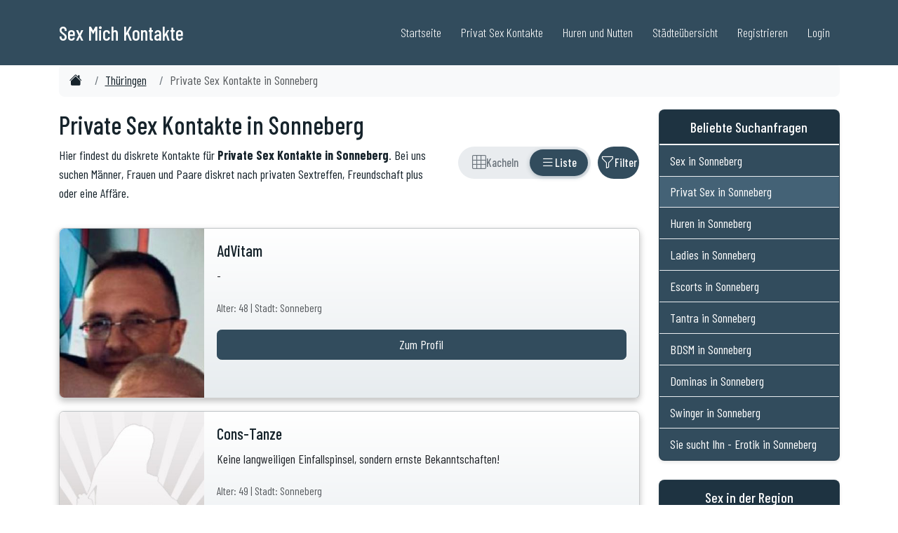

--- FILE ---
content_type: text/html; charset=ISO-8859-1
request_url: https://www.sex-mich.com/thueringen/sonneberg.php
body_size: 14084
content:
<!DOCTYPE html>
<html lang="de">

<head>

	
    <meta charset="UTF-8">
    <meta http-equiv="X-UA-Compatible" content="IE=edge">
    <meta name="viewport" content="width=device-width, initial-scale=1">
	
	<link rel="dns-prefetch" href="//www.sex-mich.com">
	<link rel="preconnect" href="//www.sex-mich.com">	
	


	
	<title>Private Sex Kontakte in Sonneberg | Sex-Mich.com</title>
	<meta name="description" content="Aktuelle Inserate: Private Sex Kontakte in Sonneberg - Finde private Sextreffen und Erotik Dates in deiner N&auml;he." />

	<link rel="canonical" href="https://www.sex-mich.com/thueringen/sonneberg.php" />
	
	

	<meta property="og:locale" content="de_DE" />
	<meta property="og:type" content="website" />
	<meta property="og:title" content="Private Sex Kontakte in Sonneberg | Sex-Mich.com" />
	<meta property="og:description" content="Aktuelle Inserate: Private Sex Kontakte in Sonneberg - Finde private Sextreffen und Erotik Dates in deiner N&auml;he." />
	<meta property="og:url" content="https://www.sex-mich.com/thueringen/sonneberg.php" />
	<meta property="og:site_name" content="Private Sex Kontakte" />
	<meta property="og:image" content="https://www.sex-mich.com/images/Sex.jpg" />
	<meta property="og:image:secure_url" content="https://www.sex-mich.com/images/Sex.jpg" />
	<meta name="twitter:card" content="summary" />
	<meta name="twitter:description" content="Aktuelle Inserate: Private Sex Kontakte in Sonneberg - Finde private Sextreffen und Erotik Dates in deiner N&auml;he." />
	<meta name="twitter:title" content="Private Sex Kontakte in Sonneberg | Sex-Mich.com" />
	<meta name="twitter:image" content="https://www.sex-mich.com/images/Sex.jpg" />	
	
		
	<meta name="author" content="Sex Mich">
	<meta name="generator" content="Custom PHP">
	<link rel="alternate" hreflang="de" href="https://www.sex-mich.com/thueringen/sonneberg.php" />

	
	
					
					
										
						<script type="application/ld+json">
						{
						  "@context": "https://schema.org",
						  "@graph": [{
							"@type": "Organization",
							"@id": "https://www.sex-mich.com/#organization",
							"url": "https://www.sex-mich.com/",
							"name": "Sex Mich",
							"sameAs": [],
							"logo": {
							  "@type": "ImageObject",
							  "@id": "https://www.sex-mich.com/#logo",
							  "url": "https://www.sex-mich.com/images/logo-sex-mich.jpg",
							  "caption": ""
							},
							"image": {"@id": "https://www.sex-mich.com/#logo"}
						  },{
							"@type": "WebSite",
							"@id": "https://www.sex-mich.com/#website",
							"url": "https://www.sex-mich.com/",
							"name": "Sex Mich",
							"publisher": {"@id": "https://www.sex-mich.com/#organization"}
						  },{
							"@type": "WebPage",
							"@id": "https://www.sex-mich.com/thueringen/sonneberg/#webpage",
							"url": "https://www.sex-mich.com/thueringen/sonneberg/",
							"inLanguage": "de-DE",
							"name": "Private Sex Kontakte in Sonneberg",
							"isPartOf": {"@id": "https://www.sex-mich.com/#website"},
							"description": "Private Sex Kontakte in Sonneberg",
							"datePublished": "2024-01-15T10:00:00+01:00",
							"dateModified": "2026-01-31T02:00:00+01:00",
							"breadcrumb": {
							  "@id": "https://www.sex-mich.com/thueringen/sonneberg.php/#breadcrumb"
							}
						  }]
						}
						</script>


					
					
											
						<script type="application/ld+json">
						{
						  "@context": "https://schema.org/", 
						  "@type": "BreadcrumbList",
						  "@id": "https://www.sex-mich.com/thueringen/sextreffen/#breadcrumb",
						  "itemListElement": [{
							"@type": "ListItem", 
							"position": 1, 
							"name": "Sex Mich",
							"item": "https://www.sex-mich.com/"  
						  },{
							"@type": "ListItem", 
							"position": 2, 
							"name": "Sex in Th&uuml;ringen",
							"item": "https://www.sex-mich.com/thueringen/"  
						  },{
							"@type": "ListItem", 
							"position": 3, 
							"name": "Private Sex Kontakte in Sonneberg",
							"item": "https://www.sex-mich.com/thueringen/sonneberg.php"  
						  }]
						}
						</script>

						
					
						
					

	
		
	
	

	<meta name="robots" content="index,follow">
	
	<link rel="shortcut icon" href="/favicon.ico" type="image/x-icon">

	<link rel="apple-touch-icon" sizes="57x57" href="//www.sex-mich.com/ico/apple-icon-57x57.png">
	<link rel="apple-touch-icon" sizes="60x60" href="//www.sex-mich.com/ico/apple-icon-60x60.png">
	<link rel="apple-touch-icon" sizes="72x72" href="//www.sex-mich.com/ico/apple-icon-72x72.png">
	<link rel="apple-touch-icon" sizes="76x76" href="//www.sex-mich.com/ico/apple-icon-76x76.png">
	<link rel="apple-touch-icon" sizes="114x114" href="//www.sex-mich.com/ico/apple-icon-114x114.png">
	<link rel="apple-touch-icon" sizes="120x120" href="//www.sex-mich.com/ico/apple-icon-120x120.png">
	<link rel="apple-touch-icon" sizes="144x144" href="//www.sex-mich.com/ico/apple-icon-144x144.png">
	<link rel="apple-touch-icon" sizes="152x152" href="//www.sex-mich.com/ico/apple-icon-152x152.png">
	<link rel="apple-touch-icon" sizes="180x180" href="//www.sex-mich.com/ico/apple-icon-180x180.png">
	<link rel="icon" type="image/png" sizes="192x192"  href="//www.sex-mich.com/ico/android-icon-192x192.png">
	<link rel="icon" type="image/png" sizes="32x32" href="//www.sex-mich.com/ico/favicon-32x32.png">
	<link rel="icon" type="image/png" sizes="96x96" href="//www.sex-mich.com/ico/favicon-96x96.png">
	<link rel="icon" type="image/png" sizes="16x16" href="//www.sex-mich.com/ico/favicon-16x16.png">
	<link rel="manifest" href="//www.sex-mich.com/ico/manifest.json">
	<meta name="msapplication-TileColor" content="#ffffff">
	<meta name="msapplication-TileImage" content="//www.sex-mich.com/ico/ms-icon-144x144.png">
	<meta name="theme-color" content="#ffffff">

    <!-- Bootstrap Core CSS -->
    <link href="https://www.sex-mich.com/design2025/bootstrap.min.css" rel="stylesheet">

    <!-- Custom Fonts -->


	<link rel="preconnect" href="https://fonts.googleapis.com">
	<link rel="preconnect" href="https://fonts.gstatic.com" crossorigin>
	<link href="https://fonts.googleapis.com/css2?family=Barlow+Condensed:ital,wght@0,100;0,200;0,300;0,400;0,500;0,600;0,700;0,800;0,900;1,100;1,200;1,300;1,400;1,500;1,600;1,700;1,800;1,900&family=Lora:ital,wght@0,400..700;1,400..700&family=Montserrat:ital,wght@0,100..900;1,100..900&family=Open+Sans:ital,wght@0,300..800;1,300..800&display=swap" rel="stylesheet">


    <!-- Theme CSS -->
    <link href="https://www.sex-mich.com/design2025/sm_style.css" rel="stylesheet">
	

	<link rel="stylesheet" href="https://cdn.jsdelivr.net/npm/bootstrap-icons@1.11.3/font/bootstrap-icons.min.css">



</head>
	
	
	

<body>
	

	


    <header class="p-3 mb-5 border-bottom">
		<div class="container">
        <nav class="navbar navbar-expand-lg navbar-custom fixed-top" aria-label="Hauptnavigation">
            <div class="container">
                <a class="navbar-brand" href="https://www.sex-mich.com/">
                    <span class="navbar-title">Sex Mich Kontakte</span>
                </a>
                <button class="navbar-toggler" type="button" data-bs-toggle="collapse" data-bs-target="#navbarNav" aria-controls="navbarNav" aria-expanded="false" aria-label="Toggle navigation">
                    Men&uuml; <i class="fa fa-bars"></i>
                </button>
                <div class="collapse navbar-collapse" id="navbarNav">
                    <ul class="navbar-nav ms-auto">
                        <li class="nav-item"><a class="nav-link" href="/">Startseite</a></li>
						<li class="nav-item"><a class="nav-link" href="https://www.sex-mich.com/privat-sex/">Privat Sex Kontakte</a></li>
						<li class="nav-item"><a class="nav-link" href="https://www.sex-mich.com/huren-nutten/">Huren und Nutten</a></li>
                        <li class="nav-item"><a class="nav-link" href="/staedteuebersicht/">St&auml;dte&uuml;bersicht</a></li>
                        <li class="nav-item"><a class="nav-link" title="Kostenlos Registrieren" href="/registrierung.php">Registrieren</a></li>
                        <li class="nav-item"><a class="nav-link" title="Login f&uuml;r Mitglieder" href="/login.php">Login</a></li>
                    </ul>
                </div>
            </div>
        </nav>
		</div>
    </header>

  
  


	


	
		



	
			<main>
			

	
						<div class="container">
						<nav aria-label="breadcrumb">
							<ol class="breadcrumb breadcrumb-scroll">
								<li class="breadcrumb-item"><a href="https://www.sex-mich.com/"><i class="bi bi-house-fill"></i><span class="visually-hidden">Sex Kontakte</span></a></li>
								<li class="breadcrumb-item"><a href="https://www.sex-mich.com/thueringen/" title="Sex in Th&uuml;ringen">Th&uuml;ringen</a></li>
								<li class="breadcrumb-item active" aria-current="page">Private Sex Kontakte in Sonneberg</li>
							</ol>
						</nav>
						</div>
						


		


        <article>


			<div class="container mt-3 mb-3">
				<div class="row">
					<div class="col-12 col-md-9">






<style>
/* Toggle Switch Styles */
.view-toggle {
    display: inline-flex;
    align-items: center;
    background: #e9ecef;
    border-radius: 25px;
    padding: 4px;
    gap: 0;
    position: relative;
}

/* Sliding Background Indicator */
.view-toggle-slider {
    position: absolute;
    top: 4px;
    left: 4px;
    height: calc(100% - 8px);
    background: #324c5d;
    border-radius: 20px;
    transition: transform 0.35s cubic-bezier(0.4, 0, 0.2, 1), width 0.35s cubic-bezier(0.4, 0, 0.2, 1);
    box-shadow: 0 2px 6px rgba(50, 76, 93, 0.3);
    z-index: 1;
}

.view-toggle-btn {
    display: flex;
    align-items: center;
    justify-content: center;
    gap: 6px;
    min-width: 42px;
    height: 38px;
    padding: 0 12px;
    border: none;
    background: transparent;
    color: #6c757d;
    border-radius: 20px;
    cursor: pointer;
    transition: color 0.3s ease;
    font-size: 0.9rem;
    font-weight: 500;
    position: relative;
    z-index: 2;
}

.view-toggle-btn:hover:not(.active) {
    color: #495057;
}

.view-toggle-btn.active {
    color: white;
}

.view-toggle-btn i {
    font-size: 1.1rem;
}

/* Text nur auf Desktop anzeigen */
.view-toggle-btn .btn-text {
    display: none;
}

@media (min-width: 992px) {
    .view-toggle-btn .btn-text {
        display: inline;
    }
    .view-toggle-btn {
        padding: 0 16px;
    }
}

/* Filter Button */
.btn-filter-toggle {
    display: inline-flex;
    align-items: center;
    justify-content: center;
    gap: 6px;
    min-width: 44px;
    height: 46px;
    padding: 0 12px;
    border-radius: 23px;
    border: none;
    background: #324c5d;
    color: white;
    cursor: pointer;
    transition: all 0.3s ease, transform 0.2s ease;
    margin-left: 10px;
    font-size: 0.9rem;
    font-weight: 500;
}

.btn-filter-toggle:hover {
    background: #283d4a;
    transform: scale(1.02);
}

.btn-filter-toggle:active {
    transform: scale(0.98);
}

.btn-filter-toggle.active {
    background: #324c5d;
    box-shadow: 0 0 0 3px rgba(50, 76, 93, 0.35);
}

.btn-filter-toggle i {
    font-size: 1.1rem;
    transition: transform 0.3s ease;
}

.btn-filter-toggle.active i {
    transform: rotate(180deg);
}

/* Filter Text nur auf Desktop */
.btn-filter-toggle .btn-text {
    display: none;
}

@media (min-width: 992px) {
    .btn-filter-toggle .btn-text {
        display: inline;
    }
    .btn-filter-toggle {
        padding: 0 18px;
    }
}

/* Controls Container */
.view-controls {
    display: flex;
    align-items: center;
    justify-content: flex-end;
}

/* Filter Section Animation */
#filter-section {
    overflow: hidden;
    transition: opacity 0.3s ease-in-out, max-height 0.4s ease-in-out;
    position: relative;
    z-index: 10;
}

#filter-section.filter-hidden {
    opacity: 0;
    max-height: 0;
    padding: 0;
    margin: 0;
    display: none;
}

#filter-section.filter-visible {
    opacity: 1;
    max-height: 800px; /* Erhöht von 500px für mobile Geräte */
    display: block;
}

/* Mobile-spezifische Anpassung */
@media (max-width: 767.98px) {
    #filter-section.filter-visible {
        max-height: none; /* Keine Höhenbeschränkung auf Mobile */
    }
    
    #filter-section .card-body {
        padding-bottom: 20px;
    }
    
    #filter-section .btn {
        margin-bottom: 8px;
    }
}

/* View Transition */
#view-grid, #view-list {
    transition: opacity 0.3s ease-in-out;
}
</style>

<section class="mb-3">
    <div class="row align-items-center">
        <div class="col-md-8 col-12 mb-3 mb-md-0">
            <h1>Private Sex Kontakte in Sonneberg</h1>
            <p>Hier findest du diskrete Kontakte für <strong>Private Sex Kontakte in Sonneberg</strong>. Bei uns suchen Männer, Frauen und Paare diskret nach privaten Sextreffen, Freundschaft plus oder eine Affäre.</p>
        </div>
        
        <div class="col-md-4 col-12">
            <div class="view-controls">
                
                <!-- View Toggle Switch -->
                <div class="view-toggle" role="group" aria-label="Ansicht wechseln">
                    <!-- Sliding Background -->
                    <div class="view-toggle-slider" id="toggle-slider"></div>
                    
                    <button type="button" 
                            class="view-toggle-btn" 
                            id="btn-grid" 
                            data-view="grid"
                            aria-label="Rasteransicht"
                            title="Rasteransicht">
                        <i class="bi bi-grid-3x3" aria-hidden="true"></i>
                        <span class="btn-text">Kacheln</span>
                    </button>
                    <button type="button" 
                            class="view-toggle-btn active" 
                            id="btn-list" 
                            data-view="list"
                            aria-label="Listenansicht"
                            title="Listenansicht">
                        <i class="bi bi-list" aria-hidden="true"></i>
                        <span class="btn-text">Liste</span>
                    </button>
                </div>
                
                <!-- Filter Button -->
                <button type="button" 
                        class="btn-filter-toggle" 
                        id="btn-filter" 
                        aria-label="Filter ein- oder ausblenden"
                        title="Filter">
                    <i class="bi bi-funnel" aria-hidden="true"></i>
                    <span class="btn-text">Filter</span>
                </button>
                
            </div>
        </div>
    </div>
</section>


<section class="mb-4 filter-hidden" id="filter-section">
    <div class="card">
        <div class="card-body">
            <h4 class="card-title">Filter</h4>
            <form id="filter-form">
                <div class="row g-3">
                    <div class="col-md-4">
                        <label for="filter-geschlecht" class="form-label">Geschlecht</label>
                        <select class="form-select" id="filter-geschlecht">
                            <option value="">Alle</option>
                            <option value="frau">Frauen</option>
                            <option value="mann">Männer</option>
                            <option value="paar">Paare</option>
                            <option value="transe">Transen</option>
                        </select>
                    </div>
                    
                    <div class="col-md-2">
                        <label for="filter-alter-von" class="form-label">Alter von</label>
                        <input type="number" class="form-control" id="filter-alter-von" min="18" max="99" placeholder="18">
                    </div>
                    
                    <div class="col-md-2">
                        <label for="filter-alter-bis" class="form-label">Alter bis</label>
                        <input type="number" class="form-control" id="filter-alter-bis" min="18" max="99" placeholder="99">
                    </div>
                    
                    <div class="col-md-4">
                        <label for="filter-sortierung" class="form-label">Sortierung</label>
                        <select class="form-select" id="filter-sortierung">
                            <option value="neu">Neue Anmeldung zuerst</option>
                            <option value="alt">Ältere Anmeldung zuerst</option>
                            <option value="alter-auf">Alter aufsteigend</option>
                            <option value="alter-ab">Alter absteigend</option>
                        </select>
                    </div>
                </div>
            
                <div class="row mt-3">
                    <div class="col-md-4">
                        <label for="filter-fnz" class="form-label">Finanzielle Interessen</label>
                        <select class="form-select" id="filter-fnz">
                            <option value="">Alle</option>
                            <option value="ja">Mit finanziellen Interessen</option>
                            <option value="nein">Ohne finanzielle Interessen</option>
                        </select>
                    </div>
                </div>
                
                <div class="row mt-3">
                    <div class="col-12">
                        <button type="button" class="btn" style="background: #324c5d; color: white;" onclick="applyFilters()">Filter anwenden</button>
                        <button type="button" class="btn btn-secondary" onclick="resetFilters()">Zurücksetzen</button>
                        <span id="filter-count" class="ms-3"></span>
                    </div>
                </div>
            </form>
        </div>
    </div>
</section>

<!-- Kachelansicht -->
<div id="view-grid" style="display: none; opacity: 1;">
    <div class="container-fluid">
        <div class="row g-2" id="grid-content">
                            <div class="col-6 col-md-3 mb-3 profil-card">
                    <a href="/anzeige/b52c4a9c33cca249112f6bc7404171c8/AdVitam.php" class="text-decoration-none">
                        <div class="card h-100">
                            <img src="/profile23/AdVitam/thumbs/cut_c13638f546c3d5a8c3b321475d920929.jpg" class="card-img-top" alt="Zum Profil von AdVitam">
                            <div class="card-body">
                                <h5 class="card-title">AdVitam <small class="text-muted">(48) </small> </h5>
                                <span class="btn btn-primary w-100">Zum Profil</span>
                            </div>
                        </div>
                    </a>
                </div>
                            <div class="col-6 col-md-3 mb-3 profil-card">
                    <a href="/anzeige/edfe91e64ccc03fb6339e6aca5766859/Cons-Tanze.php" class="text-decoration-none">
                        <div class="card h-100">
                            <img src="/images/profil_300_350_empty_frau.jpg" class="card-img-top" alt="Zum Profil von Cons-Tanze">
                            <div class="card-body">
                                <h5 class="card-title">Cons-Tanze <small class="text-muted">(49) </small> </h5>
                                <span class="btn btn-primary w-100">Zum Profil</span>
                            </div>
                        </div>
                    </a>
                </div>
                            <div class="col-6 col-md-3 mb-3 profil-card">
                    <a href="/anzeige/06ad49b9c0ad2e61d7a5689c55236faa/Maarlena.php" class="text-decoration-none">
                        <div class="card h-100">
                            <img src="/profile10/Maarlena/thumbs/cut_1a4b018d12c3b13b8f8e75c65bbe3381.jpg" class="card-img-top" alt="Zum Profil von Maarlena">
                            <div class="card-body">
                                <h5 class="card-title">Maarlena <small class="text-muted">(38) </small> </h5>
                                <span class="btn btn-primary w-100">Zum Profil</span>
                            </div>
                        </div>
                    </a>
                </div>
                            <div class="col-6 col-md-3 mb-3 profil-card">
                    <a href="/anzeige/a75561df66f18c7d0a8a3dad19053452/Jacci23.php" class="text-decoration-none">
                        <div class="card h-100">
                            <img src="/images/profil_300_350_empty_frau.jpg" class="card-img-top" alt="Zum Profil von Jacci23">
                            <div class="card-body">
                                <h5 class="card-title">Jacci23 <small class="text-muted">(35) </small> </h5>
                                <span class="btn btn-primary w-100">Zum Profil</span>
                            </div>
                        </div>
                    </a>
                </div>
                            <div class="col-6 col-md-3 mb-3 profil-card">
                    <a href="/anzeige/035012296ce41d2bd62bf5257b3ec076/Terra35.php" class="text-decoration-none">
                        <div class="card h-100">
                            <img src="/images/profil_300_350_empty_frau.jpg" class="card-img-top" alt="Zum Profil von Terra35">
                            <div class="card-body">
                                <h5 class="card-title">Terra35 <small class="text-muted">(44) </small> </h5>
                                <span class="btn btn-primary w-100">Zum Profil</span>
                            </div>
                        </div>
                    </a>
                </div>
                            <div class="col-6 col-md-3 mb-3 profil-card">
                    <a href="/anzeige/3aabd27e2156e485ce2849d18d21b984/Sienja.php" class="text-decoration-none">
                        <div class="card h-100">
                            <img src="/images/profil_300_350_empty_frau.jpg" class="card-img-top" alt="Zum Profil von Sienja">
                            <div class="card-body">
                                <h5 class="card-title">Sienja <small class="text-muted">(53) </small> </h5>
                                <span class="btn btn-primary w-100">Zum Profil</span>
                            </div>
                        </div>
                    </a>
                </div>
                            <div class="col-6 col-md-3 mb-3 profil-card">
                    <a href="/anzeige/fdf0094c794c861f7a38d560d138a9cc/536tefan1978.php" class="text-decoration-none">
                        <div class="card h-100">
                            <img src="/images/profil_300_350_empty_mann.jpg" class="card-img-top" alt="Zum Profil von 536tefan1978">
                            <div class="card-body">
                                <h5 class="card-title">536tefan1978 <small class="text-muted">(47) </small> </h5>
                                <span class="btn btn-primary w-100">Zum Profil</span>
                            </div>
                        </div>
                    </a>
                </div>
                            <div class="col-6 col-md-3 mb-3 profil-card">
                    <a href="/anzeige/92ce4c3b2f07f7e93de81862d807660a/kissme84.php" class="text-decoration-none">
                        <div class="card h-100">
                            <img src="/profile10/kissme84/thumbs/cut_90e22b9067a0a619b013f9a10b2732c6.jpg" class="card-img-top" alt="Zum Profil von kissme84">
                            <div class="card-body">
                                <h5 class="card-title">kissme84 <small class="text-muted">(41) </small> </h5>
                                <span class="btn btn-primary w-100">Zum Profil</span>
                            </div>
                        </div>
                    </a>
                </div>
                            <div class="col-6 col-md-3 mb-3 profil-card">
                    <a href="/anzeige/358006e651bd6b736db6f774a54bc4bd/gunni78.php" class="text-decoration-none">
                        <div class="card h-100">
                            <img src="/profile20/gunni78/thumbs/cut_8206aff3d381d82cba04f727cfdbce83.jpg" class="card-img-top" alt="Zum Profil von gunni78">
                            <div class="card-body">
                                <h5 class="card-title">gunni78 <small class="text-muted">(47) </small> </h5>
                                <span class="btn btn-primary w-100">Zum Profil</span>
                            </div>
                        </div>
                    </a>
                </div>
                            <div class="col-6 col-md-3 mb-3 profil-card">
                    <a href="/anzeige/9723ac678aae2423e3f568bfddf16e71/Schnupferle.php" class="text-decoration-none">
                        <div class="card h-100">
                            <img src="/images/profil_300_350_empty_frau.jpg" class="card-img-top" alt="Zum Profil von Schnupferle">
                            <div class="card-body">
                                <h5 class="card-title">Schnupferle <small class="text-muted">(50) </small> </h5>
                                <span class="btn btn-primary w-100">Zum Profil</span>
                            </div>
                        </div>
                    </a>
                </div>
                            <div class="col-6 col-md-3 mb-3 profil-card">
                    <a href="/anzeige/50444642eb47caa02aa594232fefb0e0/Poerschy.php" class="text-decoration-none">
                        <div class="card h-100">
                            <img src="/images/profil_300_350_empty_frau.jpg" class="card-img-top" alt="Zum Profil von Poerschy">
                            <div class="card-body">
                                <h5 class="card-title">Poerschy <small class="text-muted">(49) </small> </h5>
                                <span class="btn btn-primary w-100">Zum Profil</span>
                            </div>
                        </div>
                    </a>
                </div>
                            <div class="col-6 col-md-3 mb-3 profil-card">
                    <a href="/anzeige/490210760a6ceab9f32efc9055166da0/Butterfly38.php" class="text-decoration-none">
                        <div class="card h-100">
                            <img src="/images/profil_300_350_empty_frau.jpg" class="card-img-top" alt="Zum Profil von Butterfly38">
                            <div class="card-body">
                                <h5 class="card-title">Butterfly38 <small class="text-muted">(51) </small> </h5>
                                <span class="btn btn-primary w-100">Zum Profil</span>
                            </div>
                        </div>
                    </a>
                </div>
                            <div class="col-6 col-md-3 mb-3 profil-card">
                    <a href="/anzeige/4354797baa42f859b9ef8ba7d4ffa772/Schluckluder82.php" class="text-decoration-none">
                        <div class="card h-100">
                            <img src="/images/profil_300_350_empty_frau.jpg" class="card-img-top" alt="Zum Profil von Schluckluder82">
                            <div class="card-body">
                                <h5 class="card-title">Schluckluder82 <small class="text-muted">(43) </small> </h5>
                                <span class="btn btn-primary w-100">Zum Profil</span>
                            </div>
                        </div>
                    </a>
                </div>
                            <div class="col-6 col-md-3 mb-3 profil-card">
                    <a href="/anzeige/448c0bcf658ea0d1c84cacf3693ac3a5/kaleer34.php" class="text-decoration-none">
                        <div class="card h-100">
                            <img src="/images/profil_300_350_empty_frau.jpg" class="card-img-top" alt="Zum Profil von kaleer34">
                            <div class="card-body">
                                <h5 class="card-title">kaleer34 <small class="text-muted">(44) </small> </h5>
                                <span class="btn btn-primary w-100">Zum Profil</span>
                            </div>
                        </div>
                    </a>
                </div>
                            <div class="col-6 col-md-3 mb-3 profil-card">
                    <a href="/anzeige/0545fe6b6a845b1a5994ecf412d72b2e/sunflower227.php" class="text-decoration-none">
                        <div class="card h-100">
                            <img src="/profile17/sunflower227/thumbs/cut_b71301604ec2d63046da48fd3685b239.jpg" class="card-img-top" alt="Zum Profil von sunflower227">
                            <div class="card-body">
                                <h5 class="card-title">sunflower227 <small class="text-muted">(54) </small> </h5>
                                <span class="btn btn-primary w-100">Zum Profil</span>
                            </div>
                        </div>
                    </a>
                </div>
                            <div class="col-6 col-md-3 mb-3 profil-card">
                    <a href="/anzeige/43cd48456cab8b91ee5e953faa637f40/yellowtanga.php" class="text-decoration-none">
                        <div class="card h-100">
                            <img src="/profile10/yellowtanga/thumbs/cut_81901f94c13a4f58fce5a4259f7a0351.jpg" class="card-img-top" alt="Zum Profil von yellowtanga">
                            <div class="card-body">
                                <h5 class="card-title">yellowtanga <small class="text-muted">(37) </small> </h5>
                                <span class="btn btn-primary w-100">Zum Profil</span>
                            </div>
                        </div>
                    </a>
                </div>
                            <div class="col-6 col-md-3 mb-3 profil-card">
                    <a href="/anzeige/f30409db888b63f3eb837d5f64d8aaaa/Caja0204.php" class="text-decoration-none">
                        <div class="card h-100">
                            <img src="/profile10/Caja0204/thumbs/cut_881f4f48f7915b9d5516947493da660b.jpg" class="card-img-top" alt="Zum Profil von Caja0204">
                            <div class="card-body">
                                <h5 class="card-title">Caja0204 <small class="text-muted">(36) </small> </h5>
                                <span class="btn btn-primary w-100">Zum Profil</span>
                            </div>
                        </div>
                    </a>
                </div>
                            <div class="col-6 col-md-3 mb-3 profil-card">
                    <a href="/anzeige/e736e5b6ced213f4f2027588ecfd84ed/Lysana.php" class="text-decoration-none">
                        <div class="card h-100">
                            <img src="/profile10/Lysana/thumbs/cut_7f297090b2c12317e607c7532911d028.jpg" class="card-img-top" alt="Zum Profil von Lysana">
                            <div class="card-body">
                                <h5 class="card-title">Lysana <small class="text-muted">(41) </small> </h5>
                                <span class="btn btn-primary w-100">Zum Profil</span>
                            </div>
                        </div>
                    </a>
                </div>
                            <div class="col-6 col-md-3 mb-3 profil-card">
                    <a href="/anzeige/79f344b065b46b4c7bf4b7f6c7c6f164/bambi35.php" class="text-decoration-none">
                        <div class="card h-100">
                            <img src="/images/profil_300_350_empty_frau.jpg" class="card-img-top" alt="Zum Profil von bambi35">
                            <div class="card-body">
                                <h5 class="card-title">bambi35 <small class="text-muted">(47) </small> </h5>
                                <span class="btn btn-primary w-100">Zum Profil</span>
                            </div>
                        </div>
                    </a>
                </div>
                            <div class="col-6 col-md-3 mb-3 profil-card">
                    <a href="/anzeige/ef1a41ebdfbe5cfdc7f455e3b187d071/Honeymoonshine.php" class="text-decoration-none">
                        <div class="card h-100">
                            <img src="/profile10/Honeymoonshine/thumbs/cut_5b596937d692faf666cc950ba26b4702.jpg" class="card-img-top" alt="Zum Profil von Honeymoonshine">
                            <div class="card-body">
                                <h5 class="card-title">Honeymoonshine <small class="text-muted">(49) </small> </h5>
                                <span class="btn btn-primary w-100">Zum Profil</span>
                            </div>
                        </div>
                    </a>
                </div>
                    </div>
        <div id="load-more-grid" class="text-center my-4"></div>
    </div>
</div>

<!-- Listenansicht -->
<div id="view-list" style="opacity: 1;">
    <div id="list-content">
                    <a href="/anzeige/b52c4a9c33cca249112f6bc7404171c8/AdVitam.php" class="text-decoration-none w-100">
                <div class="profil-card">
                    <div class="card mb-3">
                        <div class="row g-0">
                            <div class="col-4 col-md-3">
                                <img src="/profile23/AdVitam/thumbs/cut_c13638f546c3d5a8c3b321475d920929.jpg" class="img-fluid rounded-start" alt="Zum Profil von AdVitam">
                            </div>
                            <div class="col-8 col-md-9">
                                <div class="card-body">
                                    <h5 class="card-title">AdVitam</h5>
                                    <p class="card-text">-</p>
                                    <p class="card-text">
                                        <small class="text-muted">Alter: 48 | Stadt: Sonneberg</small>
                                    </p>
                                    <span class="btn btn-primary w-100">Zum Profil</span>
                                </div>
                            </div>
                        </div>
                    </div>
                </div>
            </a>
                    <a href="/anzeige/edfe91e64ccc03fb6339e6aca5766859/Cons-Tanze.php" class="text-decoration-none w-100">
                <div class="profil-card">
                    <div class="card mb-3">
                        <div class="row g-0">
                            <div class="col-4 col-md-3">
                                <img src="/images/profil_300_350_empty_frau.jpg" class="img-fluid rounded-start" alt="Zum Profil von Cons-Tanze">
                            </div>
                            <div class="col-8 col-md-9">
                                <div class="card-body">
                                    <h5 class="card-title">Cons-Tanze</h5>
                                    <p class="card-text">Keine langweiligen Einfallspinsel, sondern ernste Bekanntschaften!</p>
                                    <p class="card-text">
                                        <small class="text-muted">Alter: 49 | Stadt: Sonneberg</small>
                                    </p>
                                    <span class="btn btn-primary w-100">Zum Profil</span>
                                </div>
                            </div>
                        </div>
                    </div>
                </div>
            </a>
                    <a href="/anzeige/06ad49b9c0ad2e61d7a5689c55236faa/Maarlena.php" class="text-decoration-none w-100">
                <div class="profil-card">
                    <div class="card mb-3">
                        <div class="row g-0">
                            <div class="col-4 col-md-3">
                                <img src="/profile10/Maarlena/thumbs/cut_1a4b018d12c3b13b8f8e75c65bbe3381.jpg" class="img-fluid rounded-start" alt="Zum Profil von Maarlena">
                            </div>
                            <div class="col-8 col-md-9">
                                <div class="card-body">
                                    <h5 class="card-title">Maarlena</h5>
                                    <p class="card-text">Wie siehts aus? Lust auf einen netten und spannenden Flirt mit mir? Bin Single, komme aus Sonneberg und bei Lust soll es nicht beim Kopfkino bleiben.</p>
                                    <p class="card-text">
                                        <small class="text-muted">Alter: 38 | Stadt: Sonneberg</small>
                                    </p>
                                    <span class="btn btn-primary w-100">Zum Profil</span>
                                </div>
                            </div>
                        </div>
                    </div>
                </div>
            </a>
                    <a href="/anzeige/a75561df66f18c7d0a8a3dad19053452/Jacci23.php" class="text-decoration-none w-100">
                <div class="profil-card">
                    <div class="card mb-3">
                        <div class="row g-0">
                            <div class="col-4 col-md-3">
                                <img src="/images/profil_300_350_empty_frau.jpg" class="img-fluid rounded-start" alt="Zum Profil von Jacci23">
                            </div>
                            <div class="col-8 col-md-9">
                                <div class="card-body">
                                    <h5 class="card-title">Jacci23</h5>
                                    <p class="card-text">Ich liebe es zu spielen ...</p>
                                    <p class="card-text">
                                        <small class="text-muted">Alter: 35 | Stadt: Sonneberg</small>
                                    </p>
                                    <span class="btn btn-primary w-100">Zum Profil</span>
                                </div>
                            </div>
                        </div>
                    </div>
                </div>
            </a>
                    <a href="/anzeige/035012296ce41d2bd62bf5257b3ec076/Terra35.php" class="text-decoration-none w-100">
                <div class="profil-card">
                    <div class="card mb-3">
                        <div class="row g-0">
                            <div class="col-4 col-md-3">
                                <img src="/images/profil_300_350_empty_frau.jpg" class="img-fluid rounded-start" alt="Zum Profil von Terra35">
                            </div>
                            <div class="col-8 col-md-9">
                                <div class="card-body">
                                    <h5 class="card-title">Terra35</h5>
                                    <p class="card-text">Ich bin f&uuml;r jeden Spa&szlig; zu haben, lieb, romantisch, treu und hilfsbereit.</p>
                                    <p class="card-text">
                                        <small class="text-muted">Alter: 44 | Stadt: Sonneberg</small>
                                    </p>
                                    <span class="btn btn-primary w-100">Zum Profil</span>
                                </div>
                            </div>
                        </div>
                    </div>
                </div>
            </a>
                    <a href="/anzeige/3aabd27e2156e485ce2849d18d21b984/Sienja.php" class="text-decoration-none w-100">
                <div class="profil-card">
                    <div class="card mb-3">
                        <div class="row g-0">
                            <div class="col-4 col-md-3">
                                <img src="/images/profil_300_350_empty_frau.jpg" class="img-fluid rounded-start" alt="Zum Profil von Sienja">
                            </div>
                            <div class="col-8 col-md-9">
                                <div class="card-body">
                                    <h5 class="card-title">Sienja</h5>
                                    <p class="card-text">-</p>
                                    <p class="card-text">
                                        <small class="text-muted">Alter: 53 | Stadt: Sonneberg</small>
                                    </p>
                                    <span class="btn btn-primary w-100">Zum Profil</span>
                                </div>
                            </div>
                        </div>
                    </div>
                </div>
            </a>
                    <a href="/anzeige/fdf0094c794c861f7a38d560d138a9cc/536tefan1978.php" class="text-decoration-none w-100">
                <div class="profil-card">
                    <div class="card mb-3">
                        <div class="row g-0">
                            <div class="col-4 col-md-3">
                                <img src="/images/profil_300_350_empty_mann.jpg" class="img-fluid rounded-start" alt="Zum Profil von 536tefan1978">
                            </div>
                            <div class="col-8 col-md-9">
                                <div class="card-body">
                                    <h5 class="card-title">536tefan1978</h5>
                                    <p class="card-text">-</p>
                                    <p class="card-text">
                                        <small class="text-muted">Alter: 47 | Stadt: Sonneberg</small>
                                    </p>
                                    <span class="btn btn-primary w-100">Zum Profil</span>
                                </div>
                            </div>
                        </div>
                    </div>
                </div>
            </a>
                    <a href="/anzeige/92ce4c3b2f07f7e93de81862d807660a/kissme84.php" class="text-decoration-none w-100">
                <div class="profil-card">
                    <div class="card mb-3">
                        <div class="row g-0">
                            <div class="col-4 col-md-3">
                                <img src="/profile10/kissme84/thumbs/cut_90e22b9067a0a619b013f9a10b2732c6.jpg" class="img-fluid rounded-start" alt="Zum Profil von kissme84">
                            </div>
                            <div class="col-8 col-md-9">
                                <div class="card-body">
                                    <h5 class="card-title">kissme84</h5>
                                    <p class="card-text">Vergeben aber v&ouml;llig unterfordert im Bett ...</p>
                                    <p class="card-text">
                                        <small class="text-muted">Alter: 41 | Stadt: Sonneberg</small>
                                    </p>
                                    <span class="btn btn-primary w-100">Zum Profil</span>
                                </div>
                            </div>
                        </div>
                    </div>
                </div>
            </a>
                    <a href="/anzeige/358006e651bd6b736db6f774a54bc4bd/gunni78.php" class="text-decoration-none w-100">
                <div class="profil-card">
                    <div class="card mb-3">
                        <div class="row g-0">
                            <div class="col-4 col-md-3">
                                <img src="/profile20/gunni78/thumbs/cut_8206aff3d381d82cba04f727cfdbce83.jpg" class="img-fluid rounded-start" alt="Zum Profil von gunni78">
                            </div>
                            <div class="col-8 col-md-9">
                                <div class="card-body">
                                    <h5 class="card-title">gunni78</h5>
                                    <p class="card-text">Ich suchen einen jungen Mann um meine sexuellen Vorlieben befriedigen zu k&ouml;nnen. Ich brauche es mehrere male am Tag und komme ohne Mann nur mit L...</p>
                                    <p class="card-text">
                                        <small class="text-muted">Alter: 47 | Stadt: Sonneberg</small>
                                    </p>
                                    <span class="btn btn-primary w-100">Zum Profil</span>
                                </div>
                            </div>
                        </div>
                    </div>
                </div>
            </a>
                    <a href="/anzeige/9723ac678aae2423e3f568bfddf16e71/Schnupferle.php" class="text-decoration-none w-100">
                <div class="profil-card">
                    <div class="card mb-3">
                        <div class="row g-0">
                            <div class="col-4 col-md-3">
                                <img src="/images/profil_300_350_empty_frau.jpg" class="img-fluid rounded-start" alt="Zum Profil von Schnupferle">
                            </div>
                            <div class="col-8 col-md-9">
                                <div class="card-body">
                                    <h5 class="card-title">Schnupferle</h5>
                                    <p class="card-text">Mein Lebensmotto: Ein Tag ohne L&auml;cheln ist ein verlorener Tag! Wenn du das also genauso siehst und das Leben in vollen Z&uuml;gen geniesst und am...</p>
                                    <p class="card-text">
                                        <small class="text-muted">Alter: 50 | Stadt: Sonneberg</small>
                                    </p>
                                    <span class="btn btn-primary w-100">Zum Profil</span>
                                </div>
                            </div>
                        </div>
                    </div>
                </div>
            </a>
                    <a href="/anzeige/50444642eb47caa02aa594232fefb0e0/Poerschy.php" class="text-decoration-none w-100">
                <div class="profil-card">
                    <div class="card mb-3">
                        <div class="row g-0">
                            <div class="col-4 col-md-3">
                                <img src="/images/profil_300_350_empty_frau.jpg" class="img-fluid rounded-start" alt="Zum Profil von Poerschy">
                            </div>
                            <div class="col-8 col-md-9">
                                <div class="card-body">
                                    <h5 class="card-title">Poerschy</h5>
                                    <p class="card-text">Habe eine lange Ehe hinter mir und m&ouml;chte nun die intime N&auml;he nachholen.  L&auml;sst sich da was machen oder finden ????</p>
                                    <p class="card-text">
                                        <small class="text-muted">Alter: 49 | Stadt: Sonneberg</small>
                                    </p>
                                    <span class="btn btn-primary w-100">Zum Profil</span>
                                </div>
                            </div>
                        </div>
                    </div>
                </div>
            </a>
                    <a href="/anzeige/490210760a6ceab9f32efc9055166da0/Butterfly38.php" class="text-decoration-none w-100">
                <div class="profil-card">
                    <div class="card mb-3">
                        <div class="row g-0">
                            <div class="col-4 col-md-3">
                                <img src="/images/profil_300_350_empty_frau.jpg" class="img-fluid rounded-start" alt="Zum Profil von Butterfly38">
                            </div>
                            <div class="col-8 col-md-9">
                                <div class="card-body">
                                    <h5 class="card-title">Butterfly38</h5>
                                    <p class="card-text">Bin eine Frau und suche einen netten Mann ...</p>
                                    <p class="card-text">
                                        <small class="text-muted">Alter: 51 | Stadt: Sonneberg</small>
                                    </p>
                                    <span class="btn btn-primary w-100">Zum Profil</span>
                                </div>
                            </div>
                        </div>
                    </div>
                </div>
            </a>
                    <a href="/anzeige/4354797baa42f859b9ef8ba7d4ffa772/Schluckluder82.php" class="text-decoration-none w-100">
                <div class="profil-card">
                    <div class="card mb-3">
                        <div class="row g-0">
                            <div class="col-4 col-md-3">
                                <img src="/images/profil_300_350_empty_frau.jpg" class="img-fluid rounded-start" alt="Zum Profil von Schluckluder82">
                            </div>
                            <div class="col-8 col-md-9">
                                <div class="card-body">
                                    <h5 class="card-title">Schluckluder82</h5>
                                    <p class="card-text">soweit so gut... eigentlich bin ich nur hier, weil ich schon seit l&auml;ngerem das interesse hege, mal meinen intimen gel&uuml;sten freien lauf zu la...</p>
                                    <p class="card-text">
                                        <small class="text-muted">Alter: 43 | Stadt: Sonneberg</small>
                                    </p>
                                    <span class="btn btn-primary w-100">Zum Profil</span>
                                </div>
                            </div>
                        </div>
                    </div>
                </div>
            </a>
                    <a href="/anzeige/448c0bcf658ea0d1c84cacf3693ac3a5/kaleer34.php" class="text-decoration-none w-100">
                <div class="profil-card">
                    <div class="card mb-3">
                        <div class="row g-0">
                            <div class="col-4 col-md-3">
                                <img src="/images/profil_300_350_empty_frau.jpg" class="img-fluid rounded-start" alt="Zum Profil von kaleer34">
                            </div>
                            <div class="col-8 col-md-9">
                                <div class="card-body">
                                    <h5 class="card-title">kaleer34</h5>
                                    <p class="card-text">Auf der Suche bin ich nicht, denn meiner Ansicht nach hat Suchen etwas mit Zwang zu tun und gezwungen f&uuml;hlen sollte sich hier niemand...</p>
                                    <p class="card-text">
                                        <small class="text-muted">Alter: 44 | Stadt: Sonneberg</small>
                                    </p>
                                    <span class="btn btn-primary w-100">Zum Profil</span>
                                </div>
                            </div>
                        </div>
                    </div>
                </div>
            </a>
                    <a href="/anzeige/0545fe6b6a845b1a5994ecf412d72b2e/sunflower227.php" class="text-decoration-none w-100">
                <div class="profil-card">
                    <div class="card mb-3">
                        <div class="row g-0">
                            <div class="col-4 col-md-3">
                                <img src="/profile17/sunflower227/thumbs/cut_b71301604ec2d63046da48fd3685b239.jpg" class="img-fluid rounded-start" alt="Zum Profil von sunflower227">
                            </div>
                            <div class="col-8 col-md-9">
                                <div class="card-body">
                                    <h5 class="card-title">sunflower227</h5>
                                    <p class="card-text">Hattest du auch schon lange keinen richtig guten Sex mehr? Melde dich!</p>
                                    <p class="card-text">
                                        <small class="text-muted">Alter: 54 | Stadt: Sonneberg</small>
                                    </p>
                                    <span class="btn btn-primary w-100">Zum Profil</span>
                                </div>
                            </div>
                        </div>
                    </div>
                </div>
            </a>
                    <a href="/anzeige/43cd48456cab8b91ee5e953faa637f40/yellowtanga.php" class="text-decoration-none w-100">
                <div class="profil-card">
                    <div class="card mb-3">
                        <div class="row g-0">
                            <div class="col-4 col-md-3">
                                <img src="/profile10/yellowtanga/thumbs/cut_81901f94c13a4f58fce5a4259f7a0351.jpg" class="img-fluid rounded-start" alt="Zum Profil von yellowtanga">
                            </div>
                            <div class="col-8 col-md-9">
                                <div class="card-body">
                                    <h5 class="card-title">yellowtanga</h5>
                                    <p class="card-text">Nach einer etwas l&auml;ngeren Beziehung bin ich wieder solo ...</p>
                                    <p class="card-text">
                                        <small class="text-muted">Alter: 37 | Stadt: Sonneberg</small>
                                    </p>
                                    <span class="btn btn-primary w-100">Zum Profil</span>
                                </div>
                            </div>
                        </div>
                    </div>
                </div>
            </a>
                    <a href="/anzeige/f30409db888b63f3eb837d5f64d8aaaa/Caja0204.php" class="text-decoration-none w-100">
                <div class="profil-card">
                    <div class="card mb-3">
                        <div class="row g-0">
                            <div class="col-4 col-md-3">
                                <img src="/profile10/Caja0204/thumbs/cut_881f4f48f7915b9d5516947493da660b.jpg" class="img-fluid rounded-start" alt="Zum Profil von Caja0204">
                            </div>
                            <div class="col-8 col-md-9">
                                <div class="card-body">
                                    <h5 class="card-title">Caja0204</h5>
                                    <p class="card-text">Suche einen Mann, der Lust auf Lust hat.
Bitte keine schnellen Nummern. Das mag ich zwar auch mal, aber es sollte kein Normalfall sein.</p>
                                    <p class="card-text">
                                        <small class="text-muted">Alter: 36 | Stadt: Sonneberg</small>
                                    </p>
                                    <span class="btn btn-primary w-100">Zum Profil</span>
                                </div>
                            </div>
                        </div>
                    </div>
                </div>
            </a>
                    <a href="/anzeige/e736e5b6ced213f4f2027588ecfd84ed/Lysana.php" class="text-decoration-none w-100">
                <div class="profil-card">
                    <div class="card mb-3">
                        <div class="row g-0">
                            <div class="col-4 col-md-3">
                                <img src="/profile10/Lysana/thumbs/cut_7f297090b2c12317e607c7532911d028.jpg" class="img-fluid rounded-start" alt="Zum Profil von Lysana">
                            </div>
                            <div class="col-8 col-md-9">
                                <div class="card-body">
                                    <h5 class="card-title">Lysana</h5>
                                    <p class="card-text">Ich habe aber auch meinen eigenen Kopf, bin f&uuml;r vieles offen und lasse mich &uuml;berraschen. Neben Sinn an gutem Sex solltest du auch Interesse ...</p>
                                    <p class="card-text">
                                        <small class="text-muted">Alter: 41 | Stadt: Sonneberg</small>
                                    </p>
                                    <span class="btn btn-primary w-100">Zum Profil</span>
                                </div>
                            </div>
                        </div>
                    </div>
                </div>
            </a>
                    <a href="/anzeige/79f344b065b46b4c7bf4b7f6c7c6f164/bambi35.php" class="text-decoration-none w-100">
                <div class="profil-card">
                    <div class="card mb-3">
                        <div class="row g-0">
                            <div class="col-4 col-md-3">
                                <img src="/images/profil_300_350_empty_frau.jpg" class="img-fluid rounded-start" alt="Zum Profil von bambi35">
                            </div>
                            <div class="col-8 col-md-9">
                                <div class="card-body">
                                    <h5 class="card-title">bambi35</h5>
                                    <p class="card-text">Mollige aber s&uuml;sse Mieze sucht scharfen Kater</p>
                                    <p class="card-text">
                                        <small class="text-muted">Alter: 47 | Stadt: Sonneberg</small>
                                    </p>
                                    <span class="btn btn-primary w-100">Zum Profil</span>
                                </div>
                            </div>
                        </div>
                    </div>
                </div>
            </a>
                    <a href="/anzeige/ef1a41ebdfbe5cfdc7f455e3b187d071/Honeymoonshine.php" class="text-decoration-none w-100">
                <div class="profil-card">
                    <div class="card mb-3">
                        <div class="row g-0">
                            <div class="col-4 col-md-3">
                                <img src="/profile10/Honeymoonshine/thumbs/cut_5b596937d692faf666cc950ba26b4702.jpg" class="img-fluid rounded-start" alt="Zum Profil von Honeymoonshine">
                            </div>
                            <div class="col-8 col-md-9">
                                <div class="card-body">
                                    <h5 class="card-title">Honeymoonshine</h5>
                                    <p class="card-text">Bring mich zum Lachen und Du hast gewonnen. Ich habe mein Herz an dem richtigen Fleck,und sehne mich nach eine besondere Liebe. Lernt mich kennen,den ...</p>
                                    <p class="card-text">
                                        <small class="text-muted">Alter: 49 | Stadt: Sonneberg</small>
                                    </p>
                                    <span class="btn btn-primary w-100">Zum Profil</span>
                                </div>
                            </div>
                        </div>
                    </div>
                </div>
            </a>
            </div>
    <div id="load-more-list" class="text-center my-4"></div>
</div>

<script>
// ============================================
// Toggle Switch Animation
// ============================================
(function() {
    const slider = document.getElementById('toggle-slider');
    const btnGrid = document.getElementById('btn-grid');
    const btnList = document.getElementById('btn-list');
    const btnFilter = document.getElementById('btn-filter');
    
    function updateSlider(activeBtn) {
        if (!slider || !activeBtn) return;
        
        const btnRect = activeBtn.getBoundingClientRect();
        const offsetLeft = activeBtn.offsetLeft - 4;
        
        slider.style.width = btnRect.width + 'px';
        slider.style.transform = `translateX(${offsetLeft}px)`;
    }
    
    function setActiveButton(view) {
        const activeBtn = view === 'grid' ? btnGrid : btnList;
        const inactiveBtn = view === 'grid' ? btnList : btnGrid;
        
        activeBtn.classList.add('active');
        inactiveBtn.classList.remove('active');
        
        updateSlider(activeBtn);
    }
    
    function switchViewAnimated(view) {
        setActiveButton(view);
        switchView(view);
    }
    
    // Event Listeners für Toggle Buttons
    if (btnGrid) {
        btnGrid.addEventListener('click', function() {
            switchViewAnimated('grid');
        });
    }
    
    if (btnList) {
        btnList.addEventListener('click', function() {
            switchViewAnimated('list');
        });
    }
    
    // Event Listener für Filter Button
    if (btnFilter) {
        btnFilter.addEventListener('click', function() {
            toggleFilter();
        });
    }
    
    // Initial Position setzen + gespeicherte Ansicht wiederherstellen
    function initSlider() {
        const savedView = localStorage.getItem('profileView');
        
        // Zuerst die richtige Ansicht einstellen
        if (savedView === 'grid') {
            btnGrid.classList.add('active');
            btnList.classList.remove('active');
            document.getElementById('view-grid').style.display = 'block';
            document.getElementById('view-list').style.display = 'none';
        } else {
            btnList.classList.add('active');
            btnGrid.classList.remove('active');
            document.getElementById('view-list').style.display = 'block';
            document.getElementById('view-grid').style.display = 'none';
        }
        
        // Slider Position setzen
        setTimeout(function() {
            const activeBtn = document.querySelector('.view-toggle-btn.active');
            if (activeBtn && slider) {
                updateSlider(activeBtn);
            }
        }, 50);
        
        setTimeout(function() {
            const activeBtn = document.querySelector('.view-toggle-btn.active');
            if (activeBtn && slider) {
                updateSlider(activeBtn);
            }
        }, 200);
    }
    
    // Bei Resize neu berechnen
    window.addEventListener('resize', function() {
        const activeBtn = document.querySelector('.view-toggle-btn.active');
        updateSlider(activeBtn);
    });
    
    // Init
    if (document.readyState === 'loading') {
        document.addEventListener('DOMContentLoaded', initSlider);
    } else {
        initSlider();
    }
})();

// ============================================
// View Switching
// ============================================
function switchView(view) {
    const gridView = document.getElementById('view-grid');
    const listView = document.getElementById('view-list');
    
    if (view === 'grid') {
        listView.style.opacity = '0';
        
        setTimeout(() => {
            listView.style.display = 'none';
            gridView.style.display = 'block';
            
            setTimeout(() => {
                gridView.style.opacity = '1';
            }, 10);
        }, 300);
    } else {
        gridView.style.opacity = '0';
        
        setTimeout(() => {
            gridView.style.display = 'none';
            listView.style.display = 'block';
            
            setTimeout(() => {
                listView.style.opacity = '1';
            }, 10);
        }, 300);
    }
    
    localStorage.setItem('profileView', view);
}

// ============================================
// Filter Functions
// ============================================
function toggleFilter() {
    const filterSection = document.getElementById('filter-section');
    const btnFilter = document.getElementById('btn-filter');
    
    if (filterSection.classList.contains('filter-hidden')) {
        filterSection.classList.remove('filter-hidden');
        filterSection.classList.add('filter-visible');
        if (btnFilter) btnFilter.classList.add('active');
    } else {
        filterSection.classList.remove('filter-visible');
        filterSection.classList.add('filter-hidden');
        if (btnFilter) btnFilter.classList.remove('active');
    }
}

function closeFilter() {
    const filterSection = document.getElementById('filter-section');
    const btnFilter = document.getElementById('btn-filter');
    
    if (!filterSection.classList.contains('filter-hidden')) {
        filterSection.classList.remove('filter-visible');
        filterSection.classList.add('filter-hidden');
        if (btnFilter) btnFilter.classList.remove('active');
    }
}

// ============================================
// Profile Data & Filtering
// ============================================
const allProfiles = [{"id":646191,"id_unique":"b52c4a9c33cca249112f6bc7404171c8","profil_link":"\/anzeige\/b52c4a9c33cca249112f6bc7404171c8\/AdVitam.php","benutzername":"AdVitam","type":"mann","inserat":"-","ort":"Sonneberg","profilbild":"\/profile23\/AdVitam\/thumbs\/cut_c13638f546c3d5a8c3b321475d920929.jpg","alter":48,"fnz":0,"regtime":1744899185},{"id":293282,"id_unique":"edfe91e64ccc03fb6339e6aca5766859","profil_link":"\/anzeige\/edfe91e64ccc03fb6339e6aca5766859\/Cons-Tanze.php","benutzername":"Cons-Tanze","type":"frau","inserat":"Keine langweiligen Einfallspinsel, sondern ernste Bekanntschaften!","ort":"Sonneberg","profilbild":"\/images\/profil_300_350_empty_frau.jpg","alter":49,"fnz":0,"regtime":1528137167},{"id":362680,"id_unique":"06ad49b9c0ad2e61d7a5689c55236faa","profil_link":"\/anzeige\/06ad49b9c0ad2e61d7a5689c55236faa\/Maarlena.php","benutzername":"Maarlena","type":"frau","inserat":"Wie siehts aus? Lust auf einen netten und spannenden Flirt mit mir? Bin Single, komme aus Sonneberg und bei Lust soll es nicht beim Kopfkino bleiben.","ort":"Sonneberg","profilbild":"\/profile10\/Maarlena\/thumbs\/cut_1a4b018d12c3b13b8f8e75c65bbe3381.jpg","alter":38,"fnz":0,"regtime":1581446842},{"id":76124,"id_unique":"a75561df66f18c7d0a8a3dad19053452","profil_link":"\/anzeige\/a75561df66f18c7d0a8a3dad19053452\/Jacci23.php","benutzername":"Jacci23","type":"frau","inserat":"Ich liebe es zu spielen ...","ort":"Sonneberg","profilbild":"\/images\/profil_300_350_empty_frau.jpg","alter":35,"fnz":0,"regtime":1393442593},{"id":244712,"id_unique":"035012296ce41d2bd62bf5257b3ec076","profil_link":"\/anzeige\/035012296ce41d2bd62bf5257b3ec076\/Terra35.php","benutzername":"Terra35","type":"frau","inserat":"Ich bin f&uuml;r jeden Spa&szlig; zu haben, lieb, romantisch, treu und hilfsbereit.","ort":"Sonneberg","profilbild":"\/images\/profil_300_350_empty_frau.jpg","alter":44,"fnz":0,"regtime":1488635224},{"id":154026,"id_unique":"3aabd27e2156e485ce2849d18d21b984","profil_link":"\/anzeige\/3aabd27e2156e485ce2849d18d21b984\/Sienja.php","benutzername":"Sienja","type":"frau","inserat":"-","ort":"Sonneberg","profilbild":"\/images\/profil_300_350_empty_frau.jpg","alter":53,"fnz":0,"regtime":1428579775},{"id":675753,"id_unique":"fdf0094c794c861f7a38d560d138a9cc","profil_link":"\/anzeige\/fdf0094c794c861f7a38d560d138a9cc\/536tefan1978.php","benutzername":"536tefan1978","type":"mann","inserat":"-","ort":"Sonneberg","profilbild":"\/images\/profil_300_350_empty_mann.jpg","alter":47,"fnz":0,"regtime":1769383821},{"id":44529,"id_unique":"92ce4c3b2f07f7e93de81862d807660a","profil_link":"\/anzeige\/92ce4c3b2f07f7e93de81862d807660a\/kissme84.php","benutzername":"kissme84","type":"frau","inserat":"Vergeben aber v&ouml;llig unterfordert im Bett ...","ort":"Sonneberg","profilbild":"\/profile10\/kissme84\/thumbs\/cut_90e22b9067a0a619b013f9a10b2732c6.jpg","alter":41,"fnz":0,"regtime":1378649348},{"id":3763,"id_unique":"358006e651bd6b736db6f774a54bc4bd","profil_link":"\/anzeige\/358006e651bd6b736db6f774a54bc4bd\/gunni78.php","benutzername":"gunni78","type":"frau","inserat":"Ich suchen einen jungen Mann um meine sexuellen Vorlieben befriedigen zu k&ouml;nnen. Ich brauche es mehrere male am Tag und komme ohne Mann nur mit L...","ort":"Sonneberg","profilbild":"\/profile20\/gunni78\/thumbs\/cut_8206aff3d381d82cba04f727cfdbce83.jpg","alter":47,"fnz":0,"regtime":1329892609},{"id":81864,"id_unique":"9723ac678aae2423e3f568bfddf16e71","profil_link":"\/anzeige\/9723ac678aae2423e3f568bfddf16e71\/Schnupferle.php","benutzername":"Schnupferle","type":"frau","inserat":"Mein Lebensmotto: Ein Tag ohne L&auml;cheln ist ein verlorener Tag! Wenn du das also genauso siehst und das Leben in vollen Z&uuml;gen geniesst und am...","ort":"Sonneberg","profilbild":"\/images\/profil_300_350_empty_frau.jpg","alter":50,"fnz":0,"regtime":1396451828},{"id":263769,"id_unique":"50444642eb47caa02aa594232fefb0e0","profil_link":"\/anzeige\/50444642eb47caa02aa594232fefb0e0\/Poerschy.php","benutzername":"Poerschy","type":"frau","inserat":"Habe eine lange Ehe hinter mir und m&ouml;chte nun die intime N&auml;he nachholen.  L&auml;sst sich da was machen oder finden ????","ort":"Sonneberg","profilbild":"\/images\/profil_300_350_empty_frau.jpg","alter":49,"fnz":0,"regtime":1504283851},{"id":24508,"id_unique":"490210760a6ceab9f32efc9055166da0","profil_link":"\/anzeige\/490210760a6ceab9f32efc9055166da0\/Butterfly38.php","benutzername":"Butterfly38","type":"frau","inserat":"Bin eine Frau und suche einen netten Mann ...","ort":"Sonneberg","profilbild":"\/images\/profil_300_350_empty_frau.jpg","alter":51,"fnz":0,"regtime":1360580076},{"id":57523,"id_unique":"4354797baa42f859b9ef8ba7d4ffa772","profil_link":"\/anzeige\/4354797baa42f859b9ef8ba7d4ffa772\/Schluckluder82.php","benutzername":"Schluckluder82","type":"frau","inserat":"soweit so gut... eigentlich bin ich nur hier, weil ich schon seit l&auml;ngerem das interesse hege, mal meinen intimen gel&uuml;sten freien lauf zu la...","ort":"Sonneberg","profilbild":"\/images\/profil_300_350_empty_frau.jpg","alter":43,"fnz":0,"regtime":1384205977},{"id":199099,"id_unique":"448c0bcf658ea0d1c84cacf3693ac3a5","profil_link":"\/anzeige\/448c0bcf658ea0d1c84cacf3693ac3a5\/kaleer34.php","benutzername":"kaleer34","type":"frau","inserat":"Auf der Suche bin ich nicht, denn meiner Ansicht nach hat Suchen etwas mit Zwang zu tun und gezwungen f&uuml;hlen sollte sich hier niemand...","ort":"Sonneberg","profilbild":"\/images\/profil_300_350_empty_frau.jpg","alter":44,"fnz":0,"regtime":1453974024},{"id":206771,"id_unique":"0545fe6b6a845b1a5994ecf412d72b2e","profil_link":"\/anzeige\/0545fe6b6a845b1a5994ecf412d72b2e\/sunflower227.php","benutzername":"sunflower227","type":"frau","inserat":"Hattest du auch schon lange keinen richtig guten Sex mehr? Melde dich!","ort":"Sonneberg","profilbild":"\/profile17\/sunflower227\/thumbs\/cut_b71301604ec2d63046da48fd3685b239.jpg","alter":54,"fnz":0,"regtime":1459708289},{"id":58170,"id_unique":"43cd48456cab8b91ee5e953faa637f40","profil_link":"\/anzeige\/43cd48456cab8b91ee5e953faa637f40\/yellowtanga.php","benutzername":"yellowtanga","type":"frau","inserat":"Nach einer etwas l&auml;ngeren Beziehung bin ich wieder solo ...","ort":"Sonneberg","profilbild":"\/profile10\/yellowtanga\/thumbs\/cut_81901f94c13a4f58fce5a4259f7a0351.jpg","alter":37,"fnz":0,"regtime":1384349580},{"id":246709,"id_unique":"f30409db888b63f3eb837d5f64d8aaaa","profil_link":"\/anzeige\/f30409db888b63f3eb837d5f64d8aaaa\/Caja0204.php","benutzername":"Caja0204","type":"frau","inserat":"Suche einen Mann, der Lust auf Lust hat.\r\nBitte keine schnellen Nummern. Das mag ich zwar auch mal, aber es sollte kein Normalfall sein.","ort":"Sonneberg","profilbild":"\/profile10\/Caja0204\/thumbs\/cut_881f4f48f7915b9d5516947493da660b.jpg","alter":36,"fnz":0,"regtime":1490551660},{"id":295919,"id_unique":"e736e5b6ced213f4f2027588ecfd84ed","profil_link":"\/anzeige\/e736e5b6ced213f4f2027588ecfd84ed\/Lysana.php","benutzername":"Lysana","type":"frau","inserat":"Ich habe aber auch meinen eigenen Kopf, bin f&uuml;r vieles offen und lasse mich &uuml;berraschen. Neben Sinn an gutem Sex solltest du auch Interesse ...","ort":"Sonneberg","profilbild":"\/profile10\/Lysana\/thumbs\/cut_7f297090b2c12317e607c7532911d028.jpg","alter":41,"fnz":0,"regtime":1530111707},{"id":33765,"id_unique":"79f344b065b46b4c7bf4b7f6c7c6f164","profil_link":"\/anzeige\/79f344b065b46b4c7bf4b7f6c7c6f164\/bambi35.php","benutzername":"bambi35","type":"frau","inserat":"Mollige aber s&uuml;sse Mieze sucht scharfen Kater","ort":"Sonneberg","profilbild":"\/images\/profil_300_350_empty_frau.jpg","alter":47,"fnz":0,"regtime":1371562394},{"id":93298,"id_unique":"ef1a41ebdfbe5cfdc7f455e3b187d071","profil_link":"\/anzeige\/ef1a41ebdfbe5cfdc7f455e3b187d071\/Honeymoonshine.php","benutzername":"Honeymoonshine","type":"frau","inserat":"Bring mich zum Lachen und Du hast gewonnen. Ich habe mein Herz an dem richtigen Fleck,und sehne mich nach eine besondere Liebe. Lernt mich kennen,den ...","ort":"Sonneberg","profilbild":"\/profile10\/Honeymoonshine\/thumbs\/cut_5b596937d692faf666cc950ba26b4702.jpg","alter":49,"fnz":0,"regtime":1402232657}];
let filteredProfiles = [...allProfiles];
let displayedCount = 12;
const loadMoreCount = 8;

console.log('Profile geladen:', allProfiles.length);

document.addEventListener('DOMContentLoaded', function() {
    loadSavedFilters();
});

function loadSavedFilters() {
    const savedFilters = localStorage.getItem('profileFilters');
    
    if (savedFilters) {
        try {
            const filters = JSON.parse(savedFilters);
            
            document.getElementById('filter-geschlecht').value = filters.geschlecht || '';
            document.getElementById('filter-alter-von').value = filters.alterVon || '';
            document.getElementById('filter-alter-bis').value = filters.alterBis || '';
            document.getElementById('filter-sortierung').value = filters.sortierung || 'neu';
            document.getElementById('filter-fnz').value = filters.fnz || '';
            
            applyFilters(false); // false = Filter nicht schließen
        } catch (e) {
            console.error('Fehler beim Laden der Filter:', e);
            localStorage.removeItem('profileFilters');
            if (allProfiles.length > 0) {
                document.getElementById('filter-count').textContent = `${allProfiles.length} Profile`;
            }
        }
    } else {
        if (allProfiles.length > 0) {
            document.getElementById('filter-count').textContent = `${allProfiles.length} Profile`;
        }
    }
}

function saveFilters() {
    const filters = {
        geschlecht: document.getElementById('filter-geschlecht').value,
        alterVon: document.getElementById('filter-alter-von').value,
        alterBis: document.getElementById('filter-alter-bis').value,
        sortierung: document.getElementById('filter-sortierung').value,
        fnz: document.getElementById('filter-fnz').value
    };
    
    localStorage.setItem('profileFilters', JSON.stringify(filters));
}

function applyFilters(shouldCloseFilter = true) {
    console.log('Filter wird angewendet');
    
    const geschlecht = document.getElementById('filter-geschlecht').value;
    const alterVon = parseInt(document.getElementById('filter-alter-von').value) || 18;
    const alterBis = parseInt(document.getElementById('filter-alter-bis').value) || 99;
    const sortierung = document.getElementById('filter-sortierung').value;
    const finanziellInteresse = document.getElementById('filter-fnz').value;
    
    filteredProfiles = allProfiles.filter(profile => {
        if (geschlecht && profile.type !== geschlecht) return false;
        if (profile.alter < alterVon || profile.alter > alterBis) return false;
        
        if (finanziellInteresse === 'ja' && profile.fnz !== 1) return false;
        if (finanziellInteresse === 'nein' && profile.fnz === 1) return false;
        
        return true;
    });
    
    filteredProfiles.sort((a, b) => {
        switch(sortierung) {
            case 'neu': return b.regtime - a.regtime;
            case 'alt': return a.regtime - b.regtime;
            case 'alter-auf': return a.alter - b.alter;
            case 'alter-ab': return b.alter - a.alter;
            default: return 0;
        }
    });
    
    displayedCount = 12;
    updateProfileDisplay();
    document.getElementById('filter-count').textContent = `${filteredProfiles.length} von ${allProfiles.length} Profilen`;
    
    saveFilters();
    
    if (shouldCloseFilter) {
        closeFilter();
    }
}

function resetFilters() {
    document.getElementById('filter-geschlecht').value = '';
    document.getElementById('filter-alter-von').value = '';
    document.getElementById('filter-alter-bis').value = '';
    document.getElementById('filter-sortierung').value = 'neu';
    document.getElementById('filter-fnz').value = '';
    
    filteredProfiles = [...allProfiles];
    displayedCount = 12;
    updateProfileDisplay();
    document.getElementById('filter-count').textContent = `${allProfiles.length} Profile`;
    
    localStorage.removeItem('profileFilters');
}

function loadMoreProfiles() {
    displayedCount += loadMoreCount;
    updateProfileDisplay();
}

function updateProfileDisplay() {
    const profilesToShow = filteredProfiles.slice(0, displayedCount);
    
    const gridContainer = document.querySelector('#view-grid .row');
    gridContainer.innerHTML = '';
    
    profilesToShow.forEach(profile => {
        gridContainer.innerHTML += `
            <div class="col-6 col-md-3 mb-3">
                <a href="${profile.profil_link}" class="text-decoration-none">
                    <div class="card h-100">
                        <img src="${profile.profilbild}" class="card-img-top" alt="${profile.benutzername}">
                        <div class="card-body">
                            <h5 class="card-title">${profile.benutzername} <small class="text-muted">(${profile.alter})</small></h5>
                            <span class="btn btn-primary w-100">Zum Profil</span>
                        </div>
                    </div>
                </a>
            </div>
        `;
    });
    
    const listContainer = document.getElementById('list-content');
    listContainer.innerHTML = '';
    
    profilesToShow.forEach(profile => {
        listContainer.innerHTML += `
            <a href="${profile.profil_link}" class="text-decoration-none w-100">
                <div class="card mb-3">
                    <div class="row g-0">
                        <div class="col-4 col-md-3">
                            <img src="${profile.profilbild}" class="img-fluid rounded-start" alt="${profile.benutzername}">
                        </div>
                        <div class="col-8 col-md-9">
                            <div class="card-body">
                                <h5 class="card-title">${profile.benutzername}</h5>
                                <p class="card-text">${profile.inserat}</p>
                                <p class="card-text">
                                    <small class="text-muted">Alter: ${profile.alter} </small>
                                </p>
                                <span class="btn btn-primary w-100">Zum Profil</span>
                            </div>
                        </div>
                    </div>
                </div>
            </a>
        `;
    });
    
    if (filteredProfiles.length === 0) {
        gridContainer.innerHTML = '<div class="col-12"><p class="text-center alert alert-info">Keine Profile gefunden.</p></div>';
        listContainer.innerHTML = '<p class="text-center alert alert-info">Keine Profile gefunden.</p>';
    }
    
    updateLoadMoreButtons();
}

function updateLoadMoreButtons() {
    const loadMoreGrid = document.getElementById('load-more-grid');
    const loadMoreList = document.getElementById('load-more-list');
    
    if (displayedCount < filteredProfiles.length) {
        const remaining = filteredProfiles.length - displayedCount;
        const buttonText = remaining > loadMoreCount ? 
            `${loadMoreCount} weitere Profile laden` : 
            `${remaining} weitere Profile laden`;
        
        const buttonHtml = `
            <button class="btn btn-lg" style="background: #324c5d; color: white;" onclick="loadMoreProfiles()">
                <i class="bi bi-arrow-down-circle"></i> ${buttonText}
            </button>
        `;
        
        loadMoreGrid.innerHTML = buttonHtml;
        loadMoreList.innerHTML = buttonHtml;
    } else {
        loadMoreGrid.innerHTML = '';
        loadMoreList.innerHTML = '';
    }
}
</script>






						
						
						
							
								<br/><br/><br/>
								<section>
								<div class="container my-5">
									<p class="text-center">Logge dich bitte ein. Dann siehst du mehr Mitglieder aus Sonneberg.</p>
									<a href="/registrierung.php" class="btn btn-primary btn-lg w-100" aria-label="Jetzt Anmelden - Alle Profile Anzeigen">
										Jetzt Einloggen oder Anmelden - Alle Profile Anzeigen
									</a>
								</div>	
								</section>

							
								<section>
								<div id="weitere-informationen" class="my-5">						
									
	
							<h2 class="title-big">Private Sex Kontakte in Sonneberg finden</h2>
							
							<p>Sie suchen nach einem Sex in Sonneberg? Auf Sex-Mich.com finden Sie Kontaktanzeigen von Männern und Frauen aus Sonneberg, die diskret einen Flirt oder ein Abenteuer suchen. Von der schnellen Nummer bis zu Freundschaft plus findest du hier geile Inserate.</p>
							
							
			
								</div>
								</section>						
													
					
					

		
		
		
		
		

							
						
					</div>
					<aside class="col-12 col-md-3">
						


							

									<style>
											@media (max-width: 991.98px) { /* bis < lg */
											  .offcanvas-80 {
												  --bs-offcanvas-width: 80vw;
											  }
											}
									</style>
								
								
								
									<!-- Offcanvas-Menü rechts -->
									<div class="offcanvas offcanvas-end offcanvas-80" tabindex="-1" id="mobileMenu"
										 aria-labelledby="mobileMenuLabel">
										<div class="offcanvas-header">
											<div></div>
											<button type="button" class="btn-close text-reset"
													data-bs-dismiss="offcanvas"
													aria-label="Schließen"></button>
										</div>
										<div class="offcanvas-body">

												
								
								<nav aria-label="Beliebte Suchanfragen">
									<div id="anfragen-navigation" class="card mb-4">
										<div class="card-header bg-primary text-white justify-content-center">
											<h4>Beliebte Suchanfragen</h4>
										</div>
										<ul class="list-group list-group-flush">	
											<li class="list-group-item"><a href="/thueringen/sonneberg/" class="text-decoration-none">Sex in Sonneberg</a></li>
											<li class="list-group-item active" aria-current="page"><span>Privat Sex in Sonneberg</span></li>
											<li class="list-group-item"><a href="/thueringen/sonneberg/huren-nutten/" class="text-decoration-none">Huren in Sonneberg </a></li>
											<li class="list-group-item"><a href="/thueringen/sonneberg/ladies/" class="text-decoration-none">Ladies in Sonneberg</a></li>
											<li class="list-group-item"><a href="/thueringen/sonneberg/escorts/" class="text-decoration-none">Escorts in Sonneberg</a></li>
											<li class="list-group-item"><a href="/thueringen/sonneberg/tantra/" class="text-decoration-none">Tantra in Sonneberg</a></li>
											<li class="list-group-item"><a href="/thueringen/sonneberg/bdsm/" class="text-decoration-none">BDSM in Sonneberg</a></li>
											<li class="list-group-item"><a href="/thueringen/sonneberg/dominas/" class="text-decoration-none">Dominas in Sonneberg</a></li>
											<li class="list-group-item"><a href="/thueringen/sonneberg/swinger/" class="text-decoration-none">Swinger in Sonneberg</a></li>
											<li class="list-group-item"><a href="/thueringen/sonneberg/sie-sucht-ihn/" class="text-decoration-none">Sie sucht Ihn - Erotik in Sonneberg</a></li>
										</ul>																								
									</div>
								</nav>

			

								
												
								
							<nav aria-label="Sex in der Region">
							<div id="staedte-navigation" class="card">
								<div class="card-header bg-primary text-white justify-content-center">
									<h4>Sex in der Region</h4>
								</div>
								<ul class="list-group list-group-flush">	
						<li class="list-group-item"><a href="https://www.sex-mich.com/bayern/ebersdorf.php" class="text-decoration-none">Ebersdorf</a></li><li class="list-group-item"><a href="https://www.sex-mich.com/thueringen/foeritz.php" class="text-decoration-none">Föritz</a></li><li class="list-group-item"><a href="https://www.sex-mich.com/bayern/neustadt-bei-coburg.php" class="text-decoration-none">Neustadt bei Coburg</a></li><li class="list-group-item"><a href="https://www.sex-mich.com/thueringen/judenbach.php" class="text-decoration-none">Judenbach</a></li><li class="list-group-item"><a href="https://www.sex-mich.com/thueringen/mengersgereuth-haemmern.php" class="text-decoration-none">Mengersgereuth-Hämmern</a></li><li class="list-group-item"><a href="https://www.sex-mich.com/thueringen/neuhaus-schierschnitz.php" class="text-decoration-none">Neuhaus-Schierschnitz</a></li><li class="list-group-item"><a href="https://www.sex-mich.com/thueringen/effelder-rauenstein.php" class="text-decoration-none">Effelder-Rauenstein</a></li><li class="list-group-item"><a href="https://www.sex-mich.com/thueringen/steinach.php" class="text-decoration-none">Steinach</a></li><li class="list-group-item"><a href="https://www.sex-mich.com/bayern/stockheim.php" class="text-decoration-none">Stockheim</a></li><li class="list-group-item"><a href="https://www.sex-mich.com/bayern/pressig.php" class="text-decoration-none">Pressig</a></li>
								
								</ul>
							</div>
							</nav>
						
							


										</div>
									</div>

								
									
								
								<nav aria-label="Beliebte Suchanfragen">
									<div id="anfragen-navigation" class="card mb-4">
										<div class="card-header bg-primary text-white justify-content-center">
											<h4>Beliebte Suchanfragen</h4>
										</div>
										<ul class="list-group list-group-flush">	
											<li class="list-group-item"><a href="/thueringen/sonneberg/" class="text-decoration-none">Sex in Sonneberg</a></li>
											<li class="list-group-item active" aria-current="page"><span>Privat Sex in Sonneberg</span></li>
											<li class="list-group-item"><a href="/thueringen/sonneberg/huren-nutten/" class="text-decoration-none">Huren in Sonneberg </a></li>
											<li class="list-group-item"><a href="/thueringen/sonneberg/ladies/" class="text-decoration-none">Ladies in Sonneberg</a></li>
											<li class="list-group-item"><a href="/thueringen/sonneberg/escorts/" class="text-decoration-none">Escorts in Sonneberg</a></li>
											<li class="list-group-item"><a href="/thueringen/sonneberg/tantra/" class="text-decoration-none">Tantra in Sonneberg</a></li>
											<li class="list-group-item"><a href="/thueringen/sonneberg/bdsm/" class="text-decoration-none">BDSM in Sonneberg</a></li>
											<li class="list-group-item"><a href="/thueringen/sonneberg/dominas/" class="text-decoration-none">Dominas in Sonneberg</a></li>
											<li class="list-group-item"><a href="/thueringen/sonneberg/swinger/" class="text-decoration-none">Swinger in Sonneberg</a></li>
											<li class="list-group-item"><a href="/thueringen/sonneberg/sie-sucht-ihn/" class="text-decoration-none">Sie sucht Ihn - Erotik in Sonneberg</a></li>
										</ul>																								
									</div>
								</nav>

			

								
									
								
							<nav aria-label="Sex in der Region">
							<div id="staedte-navigation" class="card">
								<div class="card-header bg-primary text-white justify-content-center">
									<h4>Sex in der Region</h4>
								</div>
								<ul class="list-group list-group-flush">	
						<li class="list-group-item"><a href="https://www.sex-mich.com/bayern/ebersdorf.php" class="text-decoration-none">Ebersdorf</a></li><li class="list-group-item"><a href="https://www.sex-mich.com/thueringen/foeritz.php" class="text-decoration-none">Föritz</a></li><li class="list-group-item"><a href="https://www.sex-mich.com/bayern/neustadt-bei-coburg.php" class="text-decoration-none">Neustadt bei Coburg</a></li><li class="list-group-item"><a href="https://www.sex-mich.com/thueringen/judenbach.php" class="text-decoration-none">Judenbach</a></li><li class="list-group-item"><a href="https://www.sex-mich.com/thueringen/mengersgereuth-haemmern.php" class="text-decoration-none">Mengersgereuth-Hämmern</a></li><li class="list-group-item"><a href="https://www.sex-mich.com/thueringen/neuhaus-schierschnitz.php" class="text-decoration-none">Neuhaus-Schierschnitz</a></li><li class="list-group-item"><a href="https://www.sex-mich.com/thueringen/effelder-rauenstein.php" class="text-decoration-none">Effelder-Rauenstein</a></li><li class="list-group-item"><a href="https://www.sex-mich.com/thueringen/steinach.php" class="text-decoration-none">Steinach</a></li><li class="list-group-item"><a href="https://www.sex-mich.com/bayern/stockheim.php" class="text-decoration-none">Stockheim</a></li><li class="list-group-item"><a href="https://www.sex-mich.com/bayern/pressig.php" class="text-decoration-none">Pressig</a></li>
								
								</ul>
							</div>
							</nav>
						
							
								
								


								
<button class="btn btn-sm rounded-circle mobile-menu-btn d-lg-none shadow-lg"
        type="button"
        data-bs-toggle="offcanvas"
        data-bs-target="#mobileMenu"
        aria-controls="mobileMenu"
        aria-label="Menü öffnen">
    <i class="bi bi-list"></i>
</button>


														
						
						
						
						
					</aside>
				</div>
			</div>
					
				
					
	
		</article>
		</main>
	
	






<footer class="py-4 mt-5">
   <div class="container">
       <div class="row">
           <div class="col-md-6 mb-4">
               <h4 class="mb-3"><div class="footer-title">Sex Mich Kontakte</div></h4>
               <p class="text-white">Private Sex Kontakte und Erotikdates f&uuml;r private Treffen vom kleinen diskreten Sex Seitensprung &uuml;ber die Affaire bis zur sexuellen Dauerbeziehung.</p>
			   <p>
			   <a href="https://x.com/SexMichPortal" class="text-decoration-none text-dark"><i class="bi bi-twitter-x text-white" aria-hidden="true"></i><span class="visually-hidden">Follow us on X (formerly Twitter)</span></a></p>
           </div>
		   <div class="col-md-2 mb-4">
		   
		   </div>
           <div class="col-md-2 mb-4">
               <h4 class="mb-3"><div class="footer-title">Sex Kontakte finden</div></h4>
               <ul class="list-unstyled">
                   <li><a href="https://www.sex-mich.com/sextreffen/" class="text-white text-decoration-none hover-light">Sextreffen finden</a></li>
                   <li><a href="https://www.sex-mich.com/fremdgehen/" class="text-white text-decoration-none hover-light">Kontakte zum Fremdgehen</a></li>
                   <li><a href="https://www.sex-mich.com/seitensprung/" class="text-white text-decoration-none hover-light">Seitensprung Kontakte</a></li>
                   <li><a href="https://www.sex-mich.com/affaire/" class="text-white text-decoration-none hover-light">Aff&auml;re Kontakte</a></li>
               </ul>
           </div>
		   
          
           <div class="col-md-2 mb-4">
               <h4 class="mb-3"><div class="footer-title">Hilfreiche Links</div></h4>
               <ul class="list-unstyled">
                   <li><a href="https://www.sex-mich.com/ueber-uns.php" class="text-white text-decoration-none hover-light">&Uuml;ber Sex Mich</a></li>
                   <li><a href="https://www.sex-mich.com/faq.php" class="text-white text-decoration-none hover-light">Fragen und Antworten (F.A.Q.)</a></li>
                   <li><a href="https://www.sex-mich.com/support.php" class="text-white text-decoration-none hover-light">Kontakt</a></li>
               </ul>
           </div>
           

       </div>
   </div>
   
   <div class="text-center border-top border-light pt-3">
   

		<nav class="container">
		   <div class="d-flex justify-content-center gap-3 align-items-center">
			   <a href="https://www.sex-mich.com/agb.php" class="text-white text-decoration-none">Allgemeine Gesch&auml;ftsbedingungen</a>
			   <div class="vr text-white opacity-25"></div>
			   <a href="https://www.sex-mich.com/datenschutz.php" class="text-white text-decoration-none">Datenschutz</a>
			   <div class="vr text-white opacity-25"></div>
			   <a href="https://www.sex-mich.com/impr.php" class="text-white text-decoration-none">Impressum</a>
		   </div>
		</nav>



       <p class="mb-0 text-white">&copy; 2009 - 2026 www.Sex-Mich.com | Mit unserer Community findest du schnell private Sex Kontakte auch in deiner N&auml;he!</p>
   </div>
</footer>



	


	<!-- JAVASCRIPT -->
	<script src="https://code.jquery.com/jquery-3.7.1.min.js"></script>
	

    <!-- Bootstrap Core JavaScript -->
    <script src="https://www.sex-mich.com/design2025/bootstrap.bundle.min.js" async="" ></script>


	<!-- LazyLoad -->
	<script src="https://www.sex-mich.com/js/lazysizes.min.js" async="" ></script>
	
		
	<!-- FONT AWESOME -->
	<link href="https://www.sex-mich.com/font-awesome/css/font-awesome.min.css" rel="stylesheet">

		
		





	
<!-- Start Cookie Plugin -->
<script type="text/javascript">
  window.CookieHinweis_options = {
  message: 'Diese Website nutzt Cookies, um bestm&ouml;gliche Funktionalit&auml;t bieten zu k&ouml;nnen.',
  agree: 'Ok, verstanden',
  learnMore: 'Mehr Infos',
  link: 'https://www.sex-mich.com/datenschutz.php', /* Link zu den eigenen Datenschutzbestimmungen */
  theme: 'hell-unten-rechts' /* weitere Theme-Optionen sind dunkel-unten oder dunkel-oben */
 };
</script>
<script type="text/javascript" src="https://s3.eu-central-1.amazonaws.com/website-tutor/cookiehinweis/script.js
"></script>
<!-- Ende Cookie Plugin -->

	


<!--

 Kampagne: n.a.

-->



<!-- Google tag (gtag.js) -->
<script async src="https://www.googletagmanager.com/gtag/js?id=G-JQC0WJ5Q9D"></script>
<script>
  window.dataLayer = window.dataLayer || [];
  function gtag(){dataLayer.push(arguments);}
  gtag('js', new Date());

  gtag('config', 'G-JQC0WJ5Q9D');
</script>


<script>
document.addEventListener('DOMContentLoaded', function() {
    window.addEventListener('scroll', function() {
        const navbar = document.querySelector('.navbar');
        if (window.scrollY > 50) {
            navbar.classList.add('navbar-shrink');
        } else {
            navbar.classList.remove('navbar-shrink');
        }
    });
});
</script>




	
</body>
</html>

	
	
<script>

var tooltipTriggerList = [].slice.call(document.querySelectorAll('[data-bs-toggle="tooltip"]'))
var tooltipList = tooltipTriggerList.map(function (tooltipTriggerEl) {
    return new bootstrap.Tooltip(tooltipTriggerEl)
})

</script>

--- FILE ---
content_type: text/css
request_url: https://www.sex-mich.com/design2025/sm_style.css
body_size: 3003
content:

body,
html {
	height: 100%;
	width: 100%;
	font-family: "Barlow Condensed", sans-serif;
	font-size: 18px;
	color: #16232b;
}





a {
   color: #16232b !important;
}

a:hover {
   color: #16232b !important;
}



header .header-title {
	font-family: "Barlow Condensed", sans-serif;
	color: #16232b;
	font-size: 30px !important;
	margin-right: 30px;
}

header li {
	margin: 0px 5px !important;
}


header li a {
	font-size: 18px !important;
	color: #16232b !important;
	text-decoration: underline !important;
}







.mobile-menu-btn {
    background-color: #324c5d !important;
    border-color: #9c8c8c !important;
    color: #ffffff;
    position: fixed;
    bottom: 40px;
    right: 18px;
    z-index: 1050;
	
	box-shadow: 0 8px 20px rgba(0, 0, 0, 0.45);

    width: 50px;
    height: 50px;
    padding: 0;
    display: flex;
    align-items: center;
    justify-content: center;
}
.mobile-menu-btn i {
    font-size: 1.1rem;
}







.breadcrumb {
   background-color: #f8f9fa;
   border-radius: 8px;
   padding: 10px 15px;
   margin: 15px 0;
}

.breadcrumb-scroll,
.breadcrumb {
    flex-wrap: nowrap !important;
    overflow-x: auto;
    -webkit-overflow-scrolling: touch;
    white-space: nowrap;
}

.breadcrumb-scroll .breadcrumb-item,
.breadcrumb .breadcrumb-item {
    white-space: nowrap;
    display: inline-flex;
    align-items: center;
}

/* Wichtig: Trennzeichen korrekt positionieren */
.breadcrumb-item + .breadcrumb-item::before {
    display: inline-block;
    padding-right: 0.5rem;
    padding-left: 0.5rem;
    color: #6c757d;
    content: "/";
    position: static !important; /* Verhindert absolute Positionierung */
}

/* Optional: FÃ¼r bessere mobile Darstellung */
@media (max-width: 768px) {
    .breadcrumb {
        padding: 8px 12px;
        margin: 10px 0;
    }
    
    .breadcrumb-item + .breadcrumb-item::before {
        padding-right: 0.3rem;
        padding-left: 0.3rem;
    }
}









.btn-primary {
   background-color: #324c5d !important;
   border-color: #324c5d !important;
   color: #ffffff !important;
}

.btn-primary:hover {
   background-color: #273e4e !important;
   border-color: #273e4e !important;
   color: #ffffff !important;
}



/* TOOLTIP */


.tooltip .tooltip-inner {
    background-color: #f8f9fa; /* Helles Grau */
    color: #000000; /* Schwarze Schrift */
    border: 1px solid #dee2e6; /* Optional: Rand fÃ¼r bessere Sichtbarkeit */
}

.tooltip .tooltip-arrow::before {
    border-top-color: #f8f9fa !important; /* FÃ¼r Tooltip oben */
    border-bottom-color: #f8f9fa !important; /* FÃ¼r Tooltip unten */
    border-left-color: #f8f9fa !important; /* FÃ¼r Tooltip links */
    border-right-color: #f8f9fa !important; /* FÃ¼r Tooltip rechts */
}





/* UEBERSCHRIFTEN */



:root {
    /* Desktop Defaults */
    --h1-size: 2.0rem;
    --h2-size: 1.85rem;
    --h3-size: 1.75rem;
    --h4-size: 1.5rem;
    --h5-size: 1.25rem;
    --h6-size: 1rem;
}

/* Basisstile fÃ¼r Ãœberschriften */
h1, h2, h3, h4, h5, h6 {
    margin-bottom: 0.5rem;
    font-weight: 500;
    line-height: 1.2;
	color: #16232b !important;
}

h1 { 
    font-size: var(--h1-size); 
}
h2 { 
    font-size: var(--h2-size); 
}
h3 { 
    font-size: var(--h3-size); 
}
h4 { 
    font-size: var(--h4-size); 
}
h5 { 
    font-size: var(--h5-size); 
}
h6 { 
    font-size: var(--h6-size); 
}

/* Tablet */
@media (max-width: 992px) {
    :root {
        --h1-size: 1.8rem;
        --h2-size: 1.6rem;
        --h3-size: 1.4rem;
        --h4-size: 1.3rem;
        --h5-size: 1.1rem;
        --h6-size: 0.9rem;
    }
}

/* Smartphone */
@media (max-width: 576px) {
    :root {
        --h1-size: 1.4rem;
        --h2-size: 1.2rem;
        --h3-size: 1.1rem;
        --h4-size: 1.1rem;
        --h5-size: 1rem;
        --h6-size: 0.85rem;
    }
}





.small-heading {
    font-size: 1.1rem !important;
    font-weight: 400 !important;
}






/* NAVBAR - ALTE VERSION */

.navbar {
    transition: all 0.3s ease;
}



.navbar-custom {
  background-color: #324c5d;
  margin-bottom: 30px;
  transition: all 0.3s ease;
  padding: 20px 0;
}

.navbar-custom .nav-link,
.navbar-custom .navbar-brand,
.navbar-custom .navbar-toggler {
   color: white !important;
   font-weight: 300;
   font-size: 18px !important;
   text-decoration: none !important;
}

.navbar-custom.navbar-shrink {
  padding: 10px 0;
}


.navbar-title {
  font-size: 28px !important;
  font-weight: 500 !important;
  transition: font-size 0.3s ease;
}

.navbar-shrink {
    padding-top: 0.5rem;
    padding-bottom: 0.5rem;
    /* Adjust height as needed */
}


.navbar-shrink .navbar-title {
  font-size: 24px !important;
}

.navbar-custom .nav-link:hover {
   color: rgba(255, 255, 255, 0.8) !important;
}

.navbar-toggler-icon {
   background-image: url("data:image/svg+xml,%3csvg xmlns='http://www.w3.org/2000/svg' viewBox='0 0 30 30'%3e%3cpath stroke='rgba%28255, 255, 255, 1%29' stroke-linecap='round' stroke-miterlimit='10' stroke-width='1.5' d='M4 7h22M4 15h22M4 23h22'/%3e%3c/svg%3e");
}

.navbar-custom .navbar-toggler {
   border: 1px solid rgba(255, 255, 255, 0.8);
}




@media (max-width: 991px) {
	
	.navbar-title {
		font-size: 24px !important;
	}

	
	.navbar-custom .nav-item {
       border-bottom: 1px solid rgba(255, 255, 255, 0.1);
	}
   
	.navbar-custom .nav-item:last-child {
       border-bottom: none;
	}
}














/* PROFIL DARSTELLUNG - UEBERSICHTEN */


.profile-title {
    font-size: 22px;
    font-weight: 600;
    white-space: nowrap;
    overflow: hidden;
    text-overflow: ellipsis;	
}

@media (max-width: 992px) {
    .profile-title {
        font-size: 20px;
    }
}

@media (max-width: 576px) {
    .profile-title {
        font-size: 18px;
    }
}




#filter-section {
    transition: opacity 0.3s ease-in-out;
}





#profil-card .card {
   box-shadow: 0 4px 10px rgba(0,0,0,0.25);
   transition: box-shadow 0.3s ease;
   background: linear-gradient(to bottom, #ffffff, #e7ecef);
}

#profil-card .card:hover {
   box-shadow: 0 6px 12px rgba(0,0,0,0.3);
   background: linear-gradient(to bottom, #ffffff, #d9dfe3);
}



#profil-card .card-text {
   display: -webkit-box;
   -webkit-line-clamp: 5;
   -webkit-box-orient: vertical;
   overflow: hidden;
   text-overflow: ellipsis;
}




.profil-card .card {
   box-shadow: 0 4px 10px rgba(0,0,0,0.25);
   transition: box-shadow 0.3s ease;
   background: linear-gradient(to bottom, #ffffff, #e7ecef);
}

.profil-card .card:hover {
   box-shadow: 0 6px 12px rgba(0,0,0,0.3);
   background: linear-gradient(to bottom, #ffffff, #d9dfe3);
}



.profil-card .card-text {
   display: -webkit-box;
   -webkit-line-clamp: 5;
   -webkit-box-orient: vertical;
   overflow: hidden;
   text-overflow: ellipsis;
}


/* Profilbild-Optimierung */
.card-img-top {
    aspect-ratio: 6 / 7;
    object-fit: cover;
    object-position: center;
}

/* Alternative fÃ¼r Liste */
.img-fluid.rounded-start {
    aspect-ratio: 6 / 7;
    object-fit: cover;
    object-position: center;
}



#view-grid .col-6,
#view-grid .col-md-3 {
    flex: 0 0 auto !important;
    width: 50% !important;
}

@media (min-width: 768px) {
    #view-grid .col-md-3 {
        width: 25% !important;
    }
}







#view-grid,
#view-list {
    transition: opacity 0.3s ease-in-out;
}

#view-grid.fade-out,
#view-list.fade-out {
    opacity: 0;
}

#view-grid.fade-in,
#view-list.fade-in {
    opacity: 1;
}






/* STAEDTE NAVIGATION SIDEBAR */



:root {
    --list-item-height: 45px;
    --header-height: 50px;
}

#staedte-navigation {
    background-color: #324c5d;
    border-radius: 8px;
    box-shadow: 0 2px 5px rgba(0,0,0,0.1);
}

#staedte-navigation .card-header {
    font-size: 20px;
    font-weight: medium;
    padding: 12px 15px;
    height: var(--header-height);
    display: flex;
    align-items: center;
    background-color: #1e3341 !important;
    color: white !important;
	border-bottom: 2px solid #fff !important; 
}


#staedte-navigation .card-header h4 {
   font-size: 20px;
   font-weight: medium;
   color: #fff !important;
   margin: 0;
}

@media (max-width: 576px) {
   #staedte-navigation .card-header h4 {
       font-size: 18px;
   }
}



#staedte-navigation .list-group-item {
    background-color: transparent;
    border-color: #e9ecef;
    padding: 0 15px;
    height: var(--list-item-height);
    display: flex;
    align-items: center;
    transition: background-color 0.3s ease;
}


#staedte-navigation .list-group-item.active {
    background-color: #446276;
    border-color: #e9ecef;
}



#staedte-navigation .list-group-item:hover {
    background-color: #273e4e;
}

#staedte-navigation .list-group-item a {
    color: #ffffff !important;
    font-size: 18px;
    display: flex;
    align-items: center;
    height: 100%;
    width: 100%;
}

#staedte-navigation .list-group-item a:hover {
    color: #273e4e;
    text-decoration: none;
}

@media (max-width: 576px) {
    :root {
        --list-item-height: 40px;
        --header-height: 45px;
    }
    
    #staedte-navigation .card-header {
        font-size: 18px;
    }
    
    #staedte-navigation .list-group-item a {
        font-size: 16px;
    }
}








/* SUCHE ANFRAGEN NAVIGATION SIDEBAR */




:root {
    --list-item-height: 45px;
    --header-height: 50px;
}

#anfragen-navigation {
    background-color: #324c5d;
    border-radius: 8px;
    box-shadow: 0 2px 5px rgba(0,0,0,0.1);
}

#anfragen-navigation .card-header {
    font-size: 20px;
    font-weight: medium;
    padding: 12px 15px;
    height: var(--header-height);
    display: flex;
    align-items: center;
    background-color: #1e3341 !important;
    color: white !important;
	border-bottom: 2px solid #fff !important; 
}


#anfragen-navigation .card-header h4 {
   font-size: 20px;
   font-weight: medium;
   color: #fff !important;
   margin: 0;
}

@media (max-width: 576px) {
   #anfragen-navigation .card-header h4 {
       font-size: 18px;
   }
}



#anfragen-navigation .list-group-item {
    background-color: transparent;
    border-color: #e9ecef;
    padding: 0 15px;
    height: var(--list-item-height);
    display: flex;
    align-items: center;
    transition: background-color 0.3s ease;
}


#anfragen-navigation .list-group-item.active {
    background-color: #446276;
    border-color: #e9ecef;
}



#anfragen-navigation .list-group-item:hover {
    background-color: #273e4e;
}

#anfragen-navigation .list-group-item a {
    color: #ffffff !important;
    font-size: 18px;
    display: flex;
    align-items: center;
    height: 100%;
    width: 100%;
}

#anfragen-navigation .list-group-item a:hover {
    color: #273e4e;
    text-decoration: none;
}

@media (max-width: 576px) {
    :root {
        --list-item-height: 40px;
        --header-height: 45px;
    }
    
    #anfragen-navigation .card-header {
        font-size: 18px;
    }
    
    #anfragen-navigation .list-group-item a {
        font-size: 16px;
    }
}









/* MY DASHBOARD UNC PROFIL */


#my-dashboard {
    background-color: #324c5d;
    border-radius: 8px;
    box-shadow: 0 2px 5px rgba(0,0,0,0.1);
}

#my-dashboard .card-header {
    font-size: 20px;
    font-weight: medium;
    padding: 12px 15px;
    height: var(--header-height);
    display: flex;
    align-items: center;
    background-color: #1e3341 !important;
    color: white !important;
	border-bottom: 2px solid #fff !important; 
}


#my-dashboard .card-header h4 {
   font-size: 20px;
   font-weight: medium;
   color: #fff !important;
   margin: 0;
}

@media (max-width: 576px) {
   #my-dashboard .card-header h4 {
       font-size: 18px;
   }
}



#my-dashboard .list-group-item {
    background-color: transparent;
    border-color: #e9ecef;
    padding: 0 15px;
    height: var(--list-item-height);
    display: flex;
    align-items: center;
    transition: background-color 0.3s ease;
}


#my-dashboard .list-group-item.active {
    background-color: #446276;
    border-color: #e9ecef;
}



#my-dashboard .list-group-item:hover {
    background-color: #273e4e;
}

#my-dashboard .list-group-item a {
    color: #ffffff !important;
    font-size: 18px;
    display: flex;
    align-items: center;
    height: 100%;
    width: 100%;
}

#my-dashboard .list-group-item a:hover {
    color: #273e4e;
    text-decoration: none;
}

@media (max-width: 576px) {
    :root {
        --list-item-height: 40px;
        --header-height: 45px;
    }
    
    #my-dashboard .card-header {
        font-size: 18px;
    }
    
    #my-dashboard .list-group-item a {
        font-size: 16px;
    }
}









/* BUNDESLAENDER TABELLE IM CONTENT */


#bunderslaender-liste .list-group-item {
   background-color: #1e3341 !important;
   padding-left: 10px !important;
}

#bunderslaender-liste .list-group-item a {
   color: white !important;
   transition: background-color 0.3s ease !important;
}

#bunderslaender-liste .list-group-item a:hover {
   background-color: #273e4e !important;
   color: white !important;
}




/* CONTENT ANPASSUNGEN */



.custom-image {
    max-width: 150px;
    margin: 10px 0 20px 20px;
    border-radius: 8px;
    box-shadow: 0 2px 5px rgba(0,0,0,0.15);
}


.content-image {
    max-width: 300px;
    float: left;
    margin: 10px 20px 20px 0;
    border-radius: 8px;
    box-shadow: 0 2px 5px rgba(0,0,0,0.15);
}

@media (max-width: 576px) {
    .content-image {
        max-width: 100%;
        float: none;
        margin: 10px 0;
    }
}



/* LOCATION ICON */


.location-icon {
    color: #324c5d; /* Use your specific color */
    margin-right: 0.25rem; /* Equivalent to Bootstrap's me-1 */
}




/* SMALL CITY BUTTON */



.btn-city {
    text-transform: uppercase;
    background-color: #324c5d;
    color: #ffffff !important;
    border-color: #324c5d;
    border-radius: 0.25rem;
    font-size: 1rem;
    padding: 0.25rem 0.625rem;
    margin: 0.125rem;
    transition: background-color 0.2s ease, color 0.2s ease;
	text-decoration: none !important;
}

.btn-city:hover {
    background-color: #273e4e !important;
    color: #ffffff !important;
    border-color: #273e4e !important;
}







/* SCROLL TO TOP BUTTON */


#scrollTopBtn {
    z-index: 99;
    width: 40px;
    height: 40px;
    padding: 0;
    transition: all 0.3s;
}



/* FOOTER */


footer {
	background-color: #445f71 !important;
}


footer .footer-title {
	color: #ffffff !important;
	font-size: 23px;
	font-weight:500;
}

@media (max-width: 992px) {
    footer .footer-title {
        font-size: 22px;
    }
}

@media (max-width: 576px) {
    footer .footer-title {
        font-size: 20px;
    }
}



footer .hover-light:hover {
   color: rgba(255,255,255,0.8) !important;
}

footer .vr {
   border-left: 2px dotted rgba(255,255,255,0.5);
   height: 15px;
   width: 1px;
}





.btn-link {
    color: #324c5d;
    text-decoration: none;
    padding: 0;
}

.btn-link:hover {
    color: #273e4e;
}













